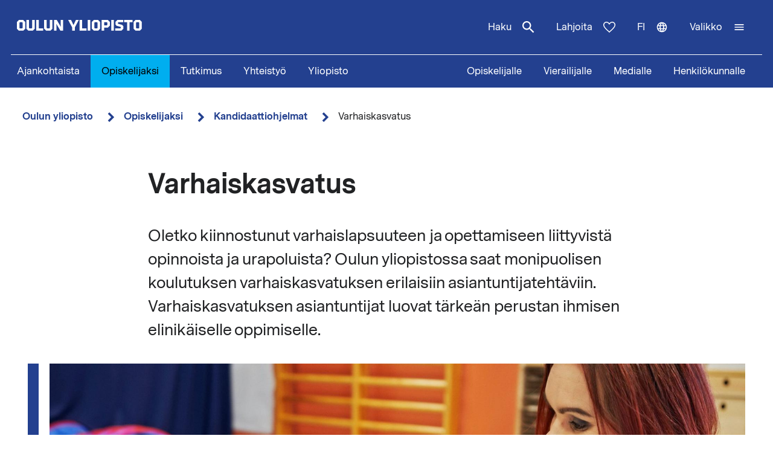

--- FILE ---
content_type: text/html; charset=UTF-8
request_url: https://www.oulu.fi/fi/hae/kandidaattiohjelmat/varhaiskasvatus
body_size: 18225
content:
<!DOCTYPE html>
<html lang="fi" dir="ltr" prefix="og: https://ogp.me/ns#">
  <head>
    <meta charset="utf-8" />
<script type="text/javascript" id="ConsentMode" src="/modules/contrib/cookieinformation/js/consent_mode_v2.init.js"></script>
<script>var _mtm = window._mtm = window._mtm || [];_mtm.push({"mtm.startTime": (new Date().getTime()), "event": "mtm.Start"});var d = document, g = d.createElement("script"), s = d.getElementsByTagName("script")[0];g.type = "text/javascript";g.async = true;g.src="https://matomo.oulu.fi/js/container_jXu3cj09.js";s.parentNode.insertBefore(g, s);</script>
<meta name="description" content="Oulun yliopistossa saat monipuolisen koulutuksen varhaiskasvatuksen erilaisiin asiantuntijatehtäviin." />
<link rel="canonical" href="https://www.oulu.fi/fi/hae/kandidaattiohjelmat/varhaiskasvatus" />
<link rel="image_src" href="https://media-cdn.oulu.fi/styles/open_graph/s3/images/varhaiskasvatusuusi.jpg?itok=FQUMh6aF" />
<meta property="og:title" content="Varhaiskasvatus" />
<meta property="og:description" content="Oulun yliopistossa saat monipuolisen koulutuksen varhaiskasvatuksen erilaisiin asiantuntijatehtäviin." />
<meta property="og:image" content="https://media-cdn.oulu.fi/styles/open_graph/s3/images/varhaiskasvatusuusi.jpg?itok=FQUMh6aF" />
<meta name="twitter:card" content="summary_large_image" />
<meta name="twitter:description" content="Oulun yliopistossa saat monipuolisen koulutuksen varhaiskasvatuksen erilaisiin asiantuntijatehtäviin." />
<meta name="twitter:title" content="Varhaiskasvatus" />
<meta name="twitter:image" content="https://media-cdn.oulu.fi/styles/twitter_card/s3/images/varhaiskasvatusuusi.jpg?itok=jgXK72Yi" />
<link rel="apple-touch-icon" sizes="180x180" href="/sites/default/files/favicons/apple-touch-icon.png"/>
<link rel="icon" type="image/png" sizes="32x32" href="/sites/default/files/favicons/favicon-32x32.png"/>
<link rel="icon" type="image/png" sizes="16x16" href="/sites/default/files/favicons/favicon-16x16.png"/>
<link rel="manifest" href="/sites/default/files/favicons/site.webmanifest"/>
<meta name="msapplication-TileColor" content="#ffffff"/>
<meta name="theme-color" content="#ffffff"/>
<meta name="favicon-generator" content="Drupal responsive_favicons + realfavicongenerator.net" />
<meta name="Generator" content="Drupal 10 (https://www.drupal.org)" />
<meta name="MobileOptimized" content="width" />
<meta name="HandheldFriendly" content="true" />
<meta name="viewport" content="width=device-width, initial-scale=1.0" />
<script type="text/javascript" id="CookieConsent" src="https://policy.app.cookieinformation.com/uc.js" data-culture="fi" data-gcm-version="2.0"></script>
<link rel="alternate" hreflang="fi" href="https://www.oulu.fi/fi/hae/kandidaattiohjelmat/varhaiskasvatus" />
<script src="/sites/default/files/google_tag/university_of_oulu/google_tag.script.js?t829ro" defer></script>

    <title>Varhaiskasvatus | Oulun yliopisto</title>
    <link rel="stylesheet" media="all" href="/sites/default/files/css/css_EXjMdd7mJP5FtfbX1DucSLodQVuwA7-ljPYGZMdO8Tk.css?delta=0&amp;language=fi&amp;theme=nextgen&amp;include=eJyFysEKAyEMBNAfEv0kieysK8QYEi27f197KvTSyzBvmII5YRm3DseRz8abnioERhwE99w9VR5lU8moGunl6bClxPG7xCW6Cje_cASD6xBvL-QOWenHsX_y78vnw01q8McneirkeANdK0ad" />
<link rel="stylesheet" media="all" href="/sites/default/files/css/css_9mnbZ-zAQsUQF9cO15mZ2mGcNMCuvga6tAz6eXTeiW8.css?delta=1&amp;language=fi&amp;theme=nextgen&amp;include=eJyFysEKAyEMBNAfEv0kieysK8QYEi27f197KvTSyzBvmII5YRm3DseRz8abnioERhwE99w9VR5lU8moGunl6bClxPG7xCW6Cje_cASD6xBvL-QOWenHsX_y78vnw01q8McneirkeANdK0ad" />

    
  </head>
  <body class="nextgen logged-out">
    <section aria-label="Sisällön oikotiet">
      <a href="#main-content" class="visually-hidden focusable skip-link">Hyppää pääsisältöön</a>
    </section>
    <noscript><iframe src="https://www.googletagmanager.com/ns.html?id=GTM-TXSCGKL" height="0" width="0" style="display:none;visibility:hidden"></iframe></noscript>
    <div class="responsive-menu-page-wrapper">
  




<header class="header">
  <div class="header__inner">
                <div class="region region__header">
    

  
<div  id="block-nextgen-branding" class="block block--nextgen-branding">
  
    
                    
      <a href="/fi" class="logo__link" title="Oulun yliopiston etusivu">
      

<svg  class="logo__svg logo__svg--fi logo__svg--main-site"
  
      aria-labelledby="title-oy-logo-fi"
    >
      <title id="title-oy-logo-fi">Oulun yliopiston etusivu</title>
      <use xlink:href="/themes/custom/nextgen/dist/icons.svg?20251230#oy-logo-fi"></use>
</svg>
    </a>
  </div>

  </div>

              <div class="header__toolbar">
        <div class="region region__header-toolbar">
    




<div  class="views-exposed-form views-exposed-form-search-search bef-exposed-form sidebar-search block block--search" data-drupal-selector="views-exposed-form-search-search" id="block-search--2">
  <div id="toggle-search" class="toggle-search__wrapper">
    <button id="search-toggle-icon" class="toggle toggle-search" aria-haspopup="true" aria-expanded="false">
      Haku
      

<svg  class="icon-search-open"
  
    >
      <use xlink:href="/themes/custom/nextgen/dist/icons.svg?20251230#magnify"></use>
</svg>
      

<svg  class="icon-search-close"
  
    >
      <use xlink:href="/themes/custom/nextgen/dist/icons.svg?20251230#close"></use>
</svg>
    </button>

    <div class="search-form">
              <form action="/fi/search" method="get" id="views-exposed-form-search-search" accept-charset="UTF-8">
  <div class="js-form-item form-item form-item__textfield">
      <label for="edit-search-api-fulltext" class="form-item__label">Vapaasanahaku</label>
        <input placeholder="Hae" data-drupal-selector="edit-search-api-fulltext" type="text" id="edit-search-api-fulltext" name="search_api_fulltext" value="" size="30" maxlength="128" class="form-text form-item__textfield" />

        </div>
<fieldset data-drupal-selector="edit-field-targeting" id="edit-field-targeting--wrapper" class="fieldgroup form-composite form-fieldset">
      <legend class="h3">Kohderyhmä</legend>
      <div id="edit-field-targeting" class="form-item--radio"><div class="form-radios">
                  <div class="js-form-item form-item form-item__radio">
        <input data-drupal-selector="edit-field-targeting-all" type="radio" id="edit-field-targeting-all" name="field_targeting" value="All" checked="checked" class="form-radio form-item__textfield" />

        <label for="edit-field-targeting-all" class="option form-item__label">Kaikki</label>
      </div>

                    <div class="js-form-item form-item form-item__radio">
        <input data-drupal-selector="edit-field-targeting-4" type="radio" id="edit-field-targeting-4" name="field_targeting" value="4" class="form-radio form-item__textfield" />

        <label for="edit-field-targeting-4" class="option form-item__label">Opiskelijat</label>
      </div>

      </div>
</div>

    </fieldset>
<div data-drupal-selector="edit-actions" class="form-actions js-form-wrapper form-wrapper" id="edit-actions--HQmtH6MM-hE"><input data-drupal-selector="edit-submit-search" type="submit" id="edit-submit-search" value="Hae" class="button js-form-submit form-submit form-item__textfield" />
</div>


</form>

          </div>
  </div>
</div>

  
<div  id="block-header-donation-link" class="block block--header-donation-link">
  
    
      






<div class="body field--type-text-with-summary field--view-mode- text-long">
        
            
                                                            <a href="/fi/yhteistyo/tue-tiedetta" class="region__header-toolbar__donation-link donation-link">
Lahjoita
<svg class="donation-link__icon icon" xmlns="http://www.w3.org/2000/svg" width="20" height="18"><path fill-rule="nonzero" d="m10 18-1.025-.909C7.208 15.503 5.75 14.132 4.6 12.978c-1.15-1.154-2.067-2.185-2.75-3.094C1.167 8.975.687 8.153.412 7.416A6.346 6.346 0 0 1 0 5.181c0-1.473.504-2.705 1.512-3.695C2.521.496 3.768 0 5.25 0c.95 0 1.83.221 2.638.663.808.442 1.512 1.08 2.112 1.915.7-.884 1.442-1.534 2.225-1.952A5.288 5.288 0 0 1 14.75 0c1.483 0 2.73.495 3.738 1.486C19.495 2.476 20 3.708 20 5.18c0 .754-.137 1.498-.413 2.235-.274.737-.754 1.56-1.437 2.468-.683.909-1.6 1.94-2.75 3.094s-2.608 2.525-4.375 4.113L10 18Zm0-1.94a120.56 120.56 0 0 0 4.162-3.917c1.092-1.088 1.959-2.042 2.6-2.86.642-.82 1.092-1.548 1.35-2.186A5.073 5.073 0 0 0 18.5 5.18c0-1.08-.35-1.968-1.05-2.664-.7-.696-1.6-1.044-2.7-1.044-.85 0-1.642.258-2.375.774-.733.516-1.325 1.24-1.775 2.173H9.375c-.433-.917-1.017-1.637-1.75-2.16-.733-.525-1.525-.787-2.375-.787-1.1 0-2 .348-2.7 1.044-.7.696-1.05 1.584-1.05 2.664 0 .639.13 1.281.387 1.928.259.647.709 1.383 1.35 2.21.642.827 1.513 1.78 2.613 2.861 1.1 1.08 2.483 2.374 4.15 3.88Z"/>
</svg>
</a>
                                    </div>

  </div>
<nav class="block--language-switcher" aria-label="Kielen vaihtaja">
  


  
<div id="dropdown-language" class="dropdown dropdown-language">
    <button class="dropdown-toggle" aria-haspopup="true" aria-expanded="false">
        <span class="visually-hidden">Vaihda kieltä: nykyinen kieli:</span>
        fi
        

<svg  class="icon-language-menu"
  
    >
      <use xlink:href="/themes/custom/nextgen/dist/icons.svg?20251230#web"></use>
</svg>
        

<svg  class="icon-language-menu-close"
  
    >
      <use xlink:href="/themes/custom/nextgen/dist/icons.svg?20251230#close"></use>
</svg>
    </button>
    <div class="dropdown-menu">
    <div class="dropdown-header">
        <div class="menu-header">
  
  <img 
     class="img"
            src="/themes/custom/nextgen/images/icons/src/pictogram.svg"
    data-src="/themes/custom/nextgen/images/icons/src/pictogram.svg"
          alt=""
          />
  Kieli
</div>    </div>
    <ul role="menu" aria-labelledby="dropdown-language"><li data-drupal-link-system-path="node/23973" class="en is-active" role="menuitem" aria-current="page"><a href="/en" class="language-link" lang="en" xml:lang="en" hreflang="en" data-drupal-link-system-path="&lt;front&gt;">In English</a></li><li data-drupal-link-system-path="node/23973" class="fi is-active" role="menuitem" aria-current="page"><a href="/fi/hae/kandidaattiohjelmat/varhaiskasvatus" class="language-link is-active" lang="fi" xml:lang="fi" hreflang="fi" data-drupal-link-system-path="node/23973" aria-current="page">Suomeksi</a></li></ul>
    </div>
</div>

</nav>


  
<div  id="block-horizontalmenu" class="block block--horizontalmenu">
  
    
      <nav class="responsive-menu-block-wrapper" aria-label="Valikko">
  
              <ul id="horizontal-menu" class="horizontal-menu">
                    <li class="menu-item">
        <a href="/fi/ajankohtaista" data-drupal-link-system-path="node/36337">Ajankohtaista</a>
              </li>
                <li class="menu-item menu-item--expanded menu-item--active-trail">
        <a href="/fi/hae" title="Opiskelijaksi" data-drupal-link-system-path="node/22229">Opiskelijaksi</a>
                                <ul class="menu sub-nav">
                    <li class="menu-item menu-item--active-trail">
        <a href="/fi/hae/kandidaattiohjelmat" title="Kandidaattiohjelmat" data-drupal-link-system-path="node/25006">Kandidaattiohjelmat</a>
              </li>
                <li class="menu-item">
        <a href="/fi/hae/maisteriohjelmat" title="Maisteriohjelmat" data-drupal-link-system-path="node/543">Maisteriohjelmat</a>
              </li>
                <li class="menu-item">
        <a href="/fi/hae/nain-haet" title="Näin haet Oulun yliopistoon" data-drupal-link-system-path="node/809">Näin haet</a>
              </li>
                <li class="menu-item">
        <a href="/fi/hae/opiskelijan-oulu" title="Opiskelijan Oulu" data-drupal-link-system-path="node/25040">Opiskelijan Oulu</a>
              </li>
                <li class="menu-item">
        <a href="/fi/hae/opiskelijaelama" title="Opiskelijoiden arkea ja unelmia Oulun yliopistossa, tarinoita keskeltä opiskeluarkea." data-drupal-link-system-path="node/25278">Opiskelijoiden arkea ja unelmia</a>
              </li>
        </ul>
  
              </li>
                <li class="menu-item menu-item--expanded">
        <a href="/fi/tutkimus" data-drupal-link-system-path="node/2">Tutkimus</a>
                                <ul class="menu sub-nav">
                    <li class="menu-item">
        <a href="/fi/tutkimus/tutkimuksen-huiput" data-drupal-link-system-path="node/509">Tutkimuksen huiput</a>
              </li>
                <li class="menu-item">
        <a href="/fi/tutkimus/vastuullinen-tutkimus" data-drupal-link-system-path="node/785">Vastuullinen tutkimus</a>
              </li>
                <li class="menu-item">
        <a href="/fi/tutkimus/tutkimusinfrastruktuurit" data-drupal-link-system-path="node/587">Tutkimusinfrastruktuurit</a>
              </li>
                <li class="menu-item menu-item--expanded">
        <a href="/fi/tutkimus/tutkijakoulu" title="Oulun yliopiston tutkijakoulu" data-drupal-link-system-path="node/13668">Tutkijakoulu</a>
                                <ul class="menu sub-nav">
                    <li class="menu-item">
        <a href="/fi/tutkimus/tutkijakoulu/hakuohjeet-tohtorikoulutukseen-hakijalle" title="Hakuohjeet tohtorikoulutukseen hakijalle" data-drupal-link-system-path="node/39012">Hakuohjeet tohtorikoulutukseen hakijalle</a>
              </li>
        </ul>
  
              </li>
        </ul>
  
              </li>
                <li class="menu-item menu-item--expanded">
        <a href="/fi/yhteistyo" data-drupal-link-system-path="node/3">Yhteistyö</a>
                                <ul class="menu sub-nav">
                    <li class="menu-item">
        <a href="/fi/yhteistyo/palvelut-yrityksille-ja-yhteisoille" data-drupal-link-system-path="node/372">Palvelut yrityksille ja yhteisöille</a>
              </li>
                <li class="menu-item">
        <a href="/fi/yhteistyo/alumnitoiminta" data-drupal-link-system-path="node/576">Alumnitoiminta</a>
              </li>
                <li class="menu-item">
        <a href="/fi/yhteistyo/lahjoita" title="Oulun yliopistolle tekemälläsi lahjoituksella tuet kestävämmän, älykkäämmän ja inhimillisemmän maailman rakentamista." data-drupal-link-system-path="node/588">Lahjoita</a>
              </li>
                <li class="menu-item">
        <a href="/fi/yhteistyo/yhteistyoverkostot" title="Oulun yliopistossa tehdään aktiivista yhteistyötä tutkimuksen, koulutuksen ja innovaatioiden edistämiseksi paikallisesti, kansallisesti ja kansainvälisesti." data-drupal-link-system-path="node/24161">Yhteistyöverkostot</a>
              </li>
                <li class="menu-item">
        <a href="/fi/yhteistyo/innostu-tieteesta" title="Tiede kuuluu kaikille, iästä tai taustasta riippumatta. Tule mukaan kysymään, innostumaan, oppimaan ja osallistumaan!" data-drupal-link-system-path="node/34801">Innostu tieteestä</a>
              </li>
        </ul>
  
              </li>
                <li class="menu-item menu-item--expanded">
        <a href="/fi/yliopisto" data-drupal-link-system-path="node/4">Yliopisto</a>
                                <ul class="menu sub-nav">
                    <li class="menu-item menu-item--expanded">
        <a href="/fi/yliopisto/tiedekunnat-ja-yksikot" data-drupal-link-system-path="node/349">Tiedekunnat ja yksiköt</a>
                                <ul class="menu sub-nav">
                    <li class="menu-item">
        <a href="/fi/yliopisto/tiedekunnat-ja-yksikot/biokemian-ja-molekyylilaaketieteen-tiedekunta" title="Biokemian ja molekyylilääketieteen tiedekunta" data-drupal-link-system-path="node/225">Biokemian ja molekyylilääketieteen tiedekunta</a>
              </li>
                <li class="menu-item">
        <a href="/fi/yliopisto/tiedekunnat-ja-yksikot/kasvatustieteiden-ja-psykologian-tiedekunta" title="Kasvatustieteiden ja psykologian tiedekunta" data-drupal-link-system-path="node/176">Kasvatustieteiden ja psykologian tiedekunta</a>
              </li>
                <li class="menu-item">
        <a href="/fi/yliopisto/tiedekunnat-ja-yksikot/humanistinen-tiedekunta" data-drupal-link-system-path="node/188">Humanistinen tiedekunta</a>
              </li>
                <li class="menu-item">
        <a href="/fi/yliopisto/tiedekunnat-ja-yksikot/laaketieteellinen-tiedekunta" data-drupal-link-system-path="node/219">Lääketieteellinen tiedekunta</a>
              </li>
                <li class="menu-item">
        <a href="/fi/yliopisto/tiedekunnat-ja-yksikot/tieto-ja-sahkotekniikan-tiedekunta" data-drupal-link-system-path="node/212">Tieto- ja sähkötekniikan tiedekunta</a>
              </li>
                <li class="menu-item">
        <a href="/fi/yliopisto/tiedekunnat-ja-yksikot/luonnontieteellinen-tiedekunta" title="Luonnontieteellinen tiedekunta" data-drupal-link-system-path="node/93">Luonnontieteellinen tiedekunta</a>
              </li>
                <li class="menu-item">
        <a href="/fi/yliopisto/tiedekunnat-ja-yksikot/teknillinen-tiedekunta" data-drupal-link-system-path="node/192">Teknillinen tiedekunta</a>
              </li>
                <li class="menu-item">
        <a href="/fi/yliopisto/tiedekunnat-ja-yksikot/oulun-yliopiston-kauppakorkeakoulu" title="Oulun yliopiston kauppakorkeakoulu" data-drupal-link-system-path="node/131">Oulun yliopiston kauppakorkeakoulu</a>
              </li>
        </ul>
  
              </li>
                <li class="menu-item">
        <a href="/fi/yliopisto/yliopiston-yhteystiedot" data-drupal-link-system-path="node/312">Yliopiston yhteystiedot</a>
              </li>
                <li class="menu-item">
        <a href="/fi/yliopisto/kampukset" data-drupal-link-system-path="node/144">Kampukset</a>
              </li>
                <li class="menu-item">
        <a href="/fi/yliopisto/toihin-yliopistoon" title="Oulun yliopiston kansainvälinen ja monitieteinen työympäristö tarjoaa monipuolisia ja mielenkiintoisia uramahdollisuuksia niin opetus- ja tutkimushenkilöstölle kuin tukitoiminnoissa työskenteleville henkilöille." data-drupal-link-system-path="node/279">Töihin yliopistoon</a>
              </li>
                <li class="menu-item">
        <a href="/fi/yliopisto/kirjaamo-ja-arkisto" data-drupal-link-system-path="node/384">Kirjaamo ja arkisto</a>
              </li>
                <li class="menu-item menu-item--expanded">
        <a href="/fi/yliopisto/kirjasto" data-drupal-link-system-path="node/13502">Kirjasto</a>
                                <ul class="menu sub-nav">
                    <li class="menu-item">
        <a href="/fi/yliopisto/kirjasto/kirjaston-palvelut" title="Kirjaston palvelut" data-drupal-link-system-path="node/23336">Kirjaston palvelut</a>
              </li>
                <li class="menu-item">
        <a href="/fi/yliopisto/kirjasto/tietoaineistot" title="Tietoaineistot" data-drupal-link-system-path="node/23269">Tietoaineistot</a>
              </li>
                <li class="menu-item">
        <a href="/fi/yliopisto/kirjasto/opiskelutilat-ja-laitteet" title="Opiskelutilat ja laitteet" data-drupal-link-system-path="node/13530">Opiskelutilat ja laitteet</a>
              </li>
                <li class="menu-item">
        <a href="/fi/yliopisto/kirjasto/lue-varaa-uusi-oula-finna" title="Lue, varaa, uusi – Oula-Finna" data-drupal-link-system-path="node/21529">Lue, varaa, uusi – Oula-Finna</a>
              </li>
                <li class="menu-item">
        <a href="/fi/yliopisto/kirjasto/kirjaston-oppaat" data-drupal-link-system-path="node/23293">Kirjaston oppaat</a>
              </li>
                <li class="menu-item">
        <a href="/fi/yliopisto/kirjasto/kirjastojen-aukioloajat-ja-yhteystiedot" title="Kirjastojen aukioloajat ja yhteystiedot" data-drupal-link-system-path="node/13560">Kirjastojen aukioloajat ja yhteystiedot</a>
              </li>
        </ul>
  
              </li>
                <li class="menu-item">
        <a href="/fi/yliopisto/yliopistorankingit" data-drupal-link-system-path="node/339">Yliopistorankingit</a>
              </li>
        </ul>
  
              </li>
        </ul>
  


</nav>
  </div>


  
<div  id="block-responsivemenumobileicon" class="main-menu-toggle-block responsive-menu-toggle-wrapper responsive-menu-toggle block block--responsivemenumobileicon">
  
    
      
<a id="menu-toggle-icon" class="toggle responsive-menu-toggle-icon" title="Oulun Yliopiston päävalikko" href="#off-canvas" role="button" aria-label="Avaa valikko" aria-expanded="false" aria-haspopup="true">
  <span class="label">Valikko</span>
  

<svg  class="icon-menu"
  
    >
      <use xlink:href="/themes/custom/nextgen/dist/icons.svg?20251230#menu"></use>
</svg>
  

<svg  class="icon-menu-close"
  
    >
      <use xlink:href="/themes/custom/nextgen/dist/icons.svg?20251230#close"></use>
</svg>
</a>

  </div>

  </div>

    </div>
      </div>
      <div class="menu-section-wrapper">
        <div class="region region__menu-section">
    
<nav aria-label="Päävalikko">
  
    
                          
        <ul  class="inline-menu">
                    
<li  class="inline-menu__item">
                    <a href="/fi/ajankohtaista" class="inline-menu__link" data-drupal-link-system-path="node/36337">Ajankohtaista</a>
          </li>
                  
<li  class="inline-menu__item inline-menu__item--active">
                    <a href="/fi/hae" title="Opiskelijaksi" class="inline-menu__link inline-menu__link--active" data-drupal-link-system-path="node/22229">Opiskelijaksi</a>
          </li>
                  
<li  class="inline-menu__item">
                    <a href="/fi/tutkimus" class="inline-menu__link" data-drupal-link-system-path="node/2">Tutkimus</a>
          </li>
                  
<li  class="inline-menu__item">
                    <a href="/fi/yhteistyo" class="inline-menu__link" data-drupal-link-system-path="node/3">Yhteistyö</a>
          </li>
                  
<li  class="inline-menu__item">
                    <a href="/fi/yliopisto" class="inline-menu__link" data-drupal-link-system-path="node/4">Yliopisto</a>
          </li>
              </ul>
  


</nav>

<nav aria-label="Kohderyhmä-valikko">
  
    
                          
        <ul  class="inline-menu">
                    
<li  class="inline-menu__item">
                    <a href="/fi/opiskelijalle" class="inline-menu__link" data-drupal-link-system-path="node/854">Opiskelijalle</a>
          </li>
                  
<li  class="inline-menu__item">
                    <a href="/fi/vierailijalle" class="inline-menu__link" data-drupal-link-system-path="node/36552">Vierailijalle</a>
          </li>
                  
<li  class="inline-menu__item">
                    <a href="/fi/medialle" class="inline-menu__link" data-drupal-link-system-path="node/37261">Medialle</a>
          </li>
                  
<li  class="inline-menu__item">
                    <a href="/fi/henkilokunnalle" class="inline-menu__link" data-drupal-link-system-path="node/36441">Henkilökunnalle</a>
          </li>
              </ul>
  


</nav>

  </div>

    </div>
  </header>

  <div id="pre-content">
          <div class="region region__pre-content">
    

  
<div  id="block-breadcrumb" class="block block--breadcrumb">
  
    
      
  <nav aria-label="Murupolku">
    <ol class="breadcrumb">
                <li class="breadcrumb__item ">
                  <a class="breadcrumb__link" href="/fi">Oulun yliopisto</a>
                          

<svg  class="chevron__icon"
      aria-hidden="true" role="img"
  
    >
      <use xlink:href="/themes/custom/nextgen/dist/icons.svg?20251230#chevron"></use>
</svg>
              </li>
                <li class="breadcrumb__item ">
                  <a class="breadcrumb__link" href="/fi/hae">Opiskelijaksi</a>
                          

<svg  class="chevron__icon"
      aria-hidden="true" role="img"
  
    >
      <use xlink:href="/themes/custom/nextgen/dist/icons.svg?20251230#chevron"></use>
</svg>
              </li>
                <li class="breadcrumb__item  breadcrumb__item--first-parent ">
                  <a class="breadcrumb__link" href="/fi/hae/kandidaattiohjelmat">Kandidaattiohjelmat</a>
                          

<svg  class="chevron__icon"
      aria-hidden="true" role="img"
  
    >
      <use xlink:href="/themes/custom/nextgen/dist/icons.svg?20251230#chevron"></use>
</svg>
              </li>
                <li class="breadcrumb__item ">
                  <span>Varhaiskasvatus</span>
                      </li>
        </ol>
  </nav>

  </div>
<div data-drupal-messages-fallback class="hidden"></div>

  </div>

    </div>

<div  class="main">
  <a id="main-content" tabindex="-1"></a>
  
  <main  class="main-content">
          <div class="region region__content">
    
<article   class="node node--collection">
  <div>
        <div class="content-wrapper">
      
<h1  class="h1 h1--full">
      Varhaiskasvatus
  </h1>

      





<div class="field-introductory-text field--type-string-long field--view-mode-full description">
        
            
                                                            Oletko kiinnostunut varhaislapsuuteen ja opettamiseen liittyvistä opinnoista ja urapoluista? Oulun yliopistossa saat monipuolisen koulutuksen varhaiskasvatuksen erilaisiin asiantuntijatehtäviin. Varhaiskasvatuksen asiantuntijat luovat tärkeän perustan ihmisen elinikäiselle oppimiselle. 
                                    </div>


      <div class="main-image-wrapper">
      <div class="header-main-image">
      
  <img 
     class="field-media-image"
            src="https://media-cdn.oulu.fi/styles/main_image/s3/images/varhaiskasvatusuusi.jpg?itok=_aG1Rrts"
    data-src="https://media-cdn.oulu.fi/styles/main_image/s3/images/varhaiskasvatusuusi.jpg?itok=_aG1Rrts"
          alt="Punahiuksinen nainen ohjaa pientä vaaleahiuksisista lasta piirustustehtävässä päiväkodissa."
          />
    </div>
      </div>

      





<div class="field-elements field--type-entity-reference-revisions field--view-mode-full">
        
        <div class="collection-paragraphs">
            
                                                <div class="paragraph-item paragraph--section">
                                        <div class="paragraph paragraph--type-section paragraph--view-mode-default paragraph--type-section--default">
      







<div class="field-title field--type-string field--view-mode-default section-title">
        
            
                                                <div class="section-title__wrapper">
            
      <a name="tutustu-varhaiskasvatukseen-alana"></a>
      
      
<h2  class="paragraph__section-title paragraph__section-title--default">
      Tutustu varhaiskasvatukseen alana
  </h2>
      

          </div>
                          </div>






<div class="field-paragraphs field--type-entity-reference-revisions field--view-mode-default">
        
        <div class="field__items">
            
                                                <div class="field__item paragraph-type-infolist">
                                        <div class="infolist">
  
<h3  class="infolist__title">
      Opiskele varhaiskasvatusta Oulussa
  </h3>
  <ul class="infolist__items">
                  <li class="infolist__item">Perehdyt pienen lapsen kasvuun, kehitykseen ja oppimiseen tutkimustiedon ja käytännön työssäoppimisen avulla.</li>
                        <li class="infolist__item">Saat valmiuden toimia kasvatuksen, opetuksen, koulutuksen ja tutkimuksen tehtävissä.</li>
                        <li class="infolist__item">Kandidaatin tutkinnon jälkeen voit toimia muun muassa varhaiskasvatuksen opettajana päiväkotiryhmissä ja esiopetuksessa. Voit jatkaa opintojasi maisteriksi saman tien.</li>
                        <li class="infolist__item">Varhaiskasvatuksen opettajista on pulaa koko Suomessa, joten työllistyt erittäin hyvin.</li>
                        <li class="infolist__item">Opiskelun aikana sinulla on mahdollisuus valita erilaisia sivuaineita laajasta valikoimasta. Voit opiskella esimerkiksi taito- ja taideaineita, kieliä ja erityispedagogiikkaa.</li>
                                                                                                                                                                                      </ul>
</div>


                                        </div>
                    
                                                <div class="field__item paragraph-type-links">
                                        <div class="paragraph paragraph--type-links paragraph--view-mode-default paragraph--type-links--default">
      


          
<a   class="liftup liftup--large" href="https://opintopolku.fi/konfo/fi/toteutus/1.2.246.562.17.00000000000000008942"
    >
  <article>
        <div class="liftup__text">
            <div class="liftup__title">
        
<h3  class="h3 h3--button-liftup">
      Hae Oulun yliopistoon opiskelemaan varhaiskasvatusta
  </h3>
      </div>
      <div class="liftup__icon-wrapper">
                  

<svg  class="external"
  
      aria-labelledby="title-external"
    >
      <title id="title-external">Ulkoinen linkki</title>
      <use xlink:href="/themes/custom/nextgen/dist/icons.svg?20251230#external"></use>
</svg>
              </div>
    </div>
  </article>
</a>
  
  </div>

                                        </div>
                            </div>
    </div>

  </div>

                                        </div>
                    
                                                <div class="paragraph-item paragraph--infobox">
                                        
<div class="info-box">
  <div class="info-box__content">
      
<h2  class="h2">
      Varhaiskasvatuksen tutkinto-ohjelma
  </h2>
    





<div class="field-infobox-items field--type-entity-reference-revisions field--view-mode-default">
        
        <div class="field__items">
            
                                                <div class="field__item paragraph-type-infobox_item">
                                        <div class="paragraph paragraph--type-infobox-item paragraph--view-mode-default paragraph--type-infobox-item--default">
      





<div class="field-title field--type-string field--view-mode-default liftups__title">
        
            
                                                    
    
<h3  class="paragraph__paragraph-title paragraph__paragraph-title--default">
      Aloituspaikkoja
  </h3>
    
                            </div>






<div class="field-item-content field--type-string-long field--view-mode-default">
        
            
                                                            80
                                    </div>

  </div>

                                        </div>
                    
                                                <div class="field__item paragraph-type-infobox_item">
                                        <div class="paragraph paragraph--type-infobox-item paragraph--view-mode-default paragraph--type-infobox-item--default">
      





<div class="field-title field--type-string field--view-mode-default liftups__title">
        
            
                                                    
    
<h3  class="paragraph__paragraph-title paragraph__paragraph-title--default">
      Tutkintonimike
  </h3>
    
                            </div>






<div class="field-item-content field--type-string-long field--view-mode-default">
        
            
                                                            Kasvatustieteen kandidaatti ja maisteri
                                    </div>

  </div>

                                        </div>
                    
                                                <div class="field__item paragraph-type-infobox_item">
                                        <div class="paragraph paragraph--type-infobox-item paragraph--view-mode-default paragraph--type-infobox-item--default">
      





<div class="field-title field--type-string field--view-mode-default liftups__title">
        
            
                                                    
    
<h3  class="paragraph__paragraph-title paragraph__paragraph-title--default">
      Tutkinnon laajuus
  </h3>
    
                            </div>






<div class="field-item-content field--type-string-long field--view-mode-default">
        
            
                                                            180 + 120 opintopistettä
                                    </div>

  </div>

                                        </div>
                    
                                                <div class="field__item paragraph-type-infobox_item">
                                        <div class="paragraph paragraph--type-infobox-item paragraph--view-mode-default paragraph--type-infobox-item--default">
      





<div class="field-title field--type-string field--view-mode-default liftups__title">
        
            
                                                    
    
<h3  class="paragraph__paragraph-title paragraph__paragraph-title--default">
      Hakuaika
  </h3>
    
                            </div>






<div class="field-item-content field--type-string-long field--view-mode-default">
        
            
                                                            Kevään toinen yhteishaku 10.–24.3.2026
                                    </div>

  </div>

                                        </div>
                    
                                                <div class="field__item paragraph-type-infobox_item">
                                        <div class="paragraph paragraph--type-infobox-item paragraph--view-mode-default paragraph--type-infobox-item--default">
      





<div class="field-title field--type-string field--view-mode-default liftups__title">
        
            
                                                    
    
<h3  class="paragraph__paragraph-title paragraph__paragraph-title--default">
      Avoimen väylä
  </h3>
    
                            </div>






<div class="field-item-content field--type-string-long field--view-mode-default">
        
            
                                                            Kyllä
                                    </div>

  </div>

                                        </div>
                            </div>
    </div>

  </div>
</div>

                                        </div>
                    
                                                <div class="paragraph-item paragraph--section">
                                        <div class="paragraph paragraph--type-section paragraph--view-mode-default paragraph--type-section--default">
      







<div class="field-title field--type-string field--view-mode-default section-title">
        
            
                                                <div class="section-title__wrapper">
            
      <a name="avoimen-vyl"></a>
      
      
<h2  class="paragraph__section-title paragraph__section-title--default">
      Avoimen väylä
  </h2>
      

          </div>
                          </div>






<div class="field-paragraphs field--type-entity-reference-revisions field--view-mode-default">
        
        <div class="field__items">
            
                                                <div class="field__item paragraph-type-text">
                                        <div class="paragraph paragraph--type-text paragraph--view-mode-default paragraph--type-text--default">
      






<div class="field-content field--type-text-long field--view-mode-default text-long">
        
            
                                                            <p>Saat kokemusta tavoittelemastasi alasta ja opit samalla akateemisia taitoja. Suorittamalla vaaditut opinnot voit hakea Oulun yliopiston tutkinto-opiskelijaksi.</p>
<p>Soveltuvuuskokeen kutsupaikoista 10 % on varattu avoimen väylän kautta tuleville hakijoille.</p>

                                    </div>

  </div>

                                        </div>
                    
                                                <div class="field__item paragraph-type-liftups">
                                        
<div class="paragraph paragraph--type-liftups paragraph--view-mode-default paragraph--type-liftups--liftup bg-oy-pink">
      <a   class="liftup liftup--default" href="/fi/avoimen-vayla-varhaiskasvatukseen"
     lang="fi" ><article><div class="liftup__text"><div class="liftup__title"><h3  class="h3 h3--button-liftup">
      Avoimen väylä varhaiskasvatukseen
  </h3></div><div class="liftup__icon-wrapper"><svg  class="chevron"
  
    ><use xlink:href="/themes/custom/nextgen/dist/icons.svg?20251230#chevron"></use></svg></div></div></article></a>
  </div>

                                        </div>
                            </div>
    </div>

  </div>

                                        </div>
                    
                                                <div class="paragraph-item paragraph--section">
                                        <div class="paragraph paragraph--type-section paragraph--view-mode-default paragraph--type-section--default">
      







<div class="field-title field--type-string field--view-mode-default section-title">
        
            
                                                <div class="section-title__wrapper">
            
      <a name="lasten-kasvun-ja-kehityksen-asiantuntijaksi"></a>
      
      
<h2  class="paragraph__section-title paragraph__section-title--default">
      Lasten kasvun ja kehityksen asiantuntijaksi
  </h2>
      

          </div>
                          </div>






<div class="field-paragraphs field--type-entity-reference-revisions field--view-mode-default">
        
        <div class="field__items">
            
                                                <div class="field__item paragraph-type-text">
                                        <div class="paragraph paragraph--type-text paragraph--view-mode-default paragraph--type-text--default">
      






<div class="field-content field--type-text-long field--view-mode-default text-long">
        
            
                                                            <p>Varhaiskasvatuksen ammattilaisena työskentelet tehtävissä, joissa vaaditaan varhaiskasvatuksen ja pedagogiikan asiantuntijuutta. Oulun yliopistossa opiskelet tutkimusperustaisessa opettajankoulutuksessa, joka pätevöittää monenlaisiin kasvatusalan asiantuntijatehtäviin.</p>
<p>Opintojen aikana kehityt asiantuntijaksi, joka osaa toimia eettisesti ja yhteistyössä lasten, heidän vanhempiensa ja muiden yhteistyöverkostojen kanssa.</p>
<p>Varhaiskasvatuksen työtehtävissä olet vaikuttamassa osana paikallisia ja kansallisia koulutusjärjestelmiä sekä kasvatuksen yhteiskunnallisia ilmiöitä.</p>
<p>Kandidaatin tutkinto antaa sinulle varhaiskasvatuksen opettajan pätevyyden. Varhaiskasvatuksen opettaja vastaa lapsiryhmän pedagogisen toiminnan suunnittelusta, toteuttamisesta, dokumentoinnista ja arvioinnista yhdessä muiden varhaiskasvatuksen ammattilaisten kanssa.</p>
<p>Sinulla on mahdollisuus jatkaa opintojasi maisteriksi asti, sillä Oulun yliopistossa saat opinto-oikeuden suoraan maisterin tutkintoon asti. Maisterin tutkinnon avulla sinulle avautuu uusia työmahdollisuuksia koko laajalla varhaiskasvatuksen toimialalla.</p>

                                    </div>

  </div>

                                        </div>
                    
                                                <div class="field__item paragraph-type-infograph">
                                        <div class="paragraph paragraph--type-infograph paragraph--view-mode-default paragraph--type-infograph--default">
      
<div class="infograph-row">
      




<div class="infograph infograph__default">
            

<svg  class="infograph__icon infograph__icon--turquoise"
      aria-hidden="true" role="img"
  
    >
      <use xlink:href="/themes/custom/nextgen/dist/icons.svg?20251230#infograph"></use>
</svg>
    
          <strong>
        
<p  class="infograph__title">
      99 %
  </p>
      </strong>
    
          <div class="infograph__text">
        
<p  class="infograph__text">
      työllistyneenä
  </p>
      </div>
      </div>

      




<div class="infograph infograph__default">
            

<svg  class="infograph__icon infograph__icon--turquoise"
      aria-hidden="true" role="img"
  
    >
      <use xlink:href="/themes/custom/nextgen/dist/icons.svg?20251230#infograph"></use>
</svg>
    
          <strong>
        
<p  class="infograph__title">
      60 op
  </p>
      </strong>
    
          <div class="infograph__text">
        
<p  class="infograph__text">
      opettajan pedagogisia opintoja
  </p>
      </div>
      </div>

  </div>

  </div>

                                        </div>
                    
                                                <div class="field__item paragraph-type-section_subtitle">
                                        <div class="paragraph paragraph--type-section-subtitle paragraph--view-mode-default paragraph--type-section-subtitle--default">
      





<div class="field-title field--type-string field--view-mode-default liftups__title">
        
            
                                                    
    
<h3  class="paragraph__paragraph-title paragraph__paragraph-title--default">
      Kandidaatin tutkinto pätevöittää varhaiskasvatuksen opettajaksi
  </h3>
    
                            </div>

  </div>

                                        </div>
                    
                                                <div class="field__item paragraph-type-text">
                                        <div class="paragraph paragraph--type-text paragraph--view-mode-default paragraph--type-text--default">
      






<div class="field-content field--type-text-long field--view-mode-default text-long">
        
            
                                                            <p>Suoritettuasi kandidaatin tutkinnon saat kelpoisuuden toimia varhaiskasvatuksen opettajana sekä opettajana esiopetuksessa.</p>
<p>Koulutus ohjaa tutkivaan ja kehittävään työotteeseen. Osana koulutusta teet tiivistä yhteistyötä varhaiskasvatuksen erilaisten toimintaympäristöjen kanssa, esimerkiksi suorittamalla työssäoppimisjaksoja päiväkodeissa. Linnanmaan kampuksella toimii <a href="https://www.ouka.fi/avoin-paivakoti-lastu">avoin päiväkoti Lastu</a>, jossa opiskelijat voivat harjoitella varhaiskasvatuksen opettajan työtä ja joka on samalla monipuolinen tutkimusympäristö.</p>
<p>Valmistuttuasi ammattinimikkeesi voi olla esimerkiksi:</p>
<ul>
<li>varhaiskasvatuksen opettaja</li>
<li>koulutussuunnittelija</li>
<li>koulutusasiantuntija</li>
<li>kouluttaja.</li>
</ul>

                                    </div>

  </div>

                                        </div>
                    
                                                <div class="field__item paragraph-type-section_subtitle">
                                        <div class="paragraph paragraph--type-section-subtitle paragraph--view-mode-default paragraph--type-section-subtitle--default">
      





<div class="field-title field--type-string field--view-mode-default liftups__title">
        
            
                                                    
    
<h3  class="paragraph__paragraph-title paragraph__paragraph-title--default">
      Maisterin tutkinnolla kehittämis-, tutkimus- ja johtotehtäviin
  </h3>
    
                            </div>

  </div>

                                        </div>
                    
                                                <div class="field__item paragraph-type-text">
                                        <div class="paragraph paragraph--type-text paragraph--view-mode-default paragraph--type-text--default">
      






<div class="field-content field--type-text-long field--view-mode-default text-long">
        
            
                                                            <p>Kandidaatin tutkinnon jälkeen sinulla on mahdollisuus jatkaa saman tien maisteriopintoihin ja suorittaa kasvatustieteen maisterin tutkinto, erityisalana varhaiskasvatus.</p>
<p>Kandidaatin ja maisterin tutkintoihin sisältyvät opettajan pedagogiset opinnot.</p>
<p>Voit itse vaikuttaa siihen, mihin suuntaan lähdet maisterivaiheessa syventämään osaamistasi ja millaista urapolkua tavoittelet.</p>
<p>Kasvatustieteen maisterin tutkinnolla voit toimia laajasti erilaisissa kehittämisen ja tutkimuksen tehtävissä sekä johtotehtävissä, kuten päiväkodin johtajana.</p>
<p>Maisterintutkinnon suorittanut voi sijoittua erilaisiin kasvatusalan tehtäviin:</p>
<ul>
<li>hallinto- ja kehittämistehtävät</li>
<li>koulutus- ja suunnittelutehtävät</li>
<li>tutkimus</li>
<li>kasvatusorganisaatioiden ohjaus ja johtaminen.</li>
</ul>
<p>Maisterin tutkinnon suorittanut voi sijoittua myös järjestöjen ja yritysten palvelukseen.</p>

                                    </div>

  </div>

                                        </div>
                    
                                                <div class="field__item paragraph-type-section_subtitle">
                                        <div class="paragraph paragraph--type-section-subtitle paragraph--view-mode-default paragraph--type-section-subtitle--default">
      





<div class="field-title field--type-string field--view-mode-default liftups__title">
        
            
                                                    
    
<h3  class="paragraph__paragraph-title paragraph__paragraph-title--default">
      Tutustu varhaiskasvatuksen opintosisältöihin
  </h3>
    
                            </div>

  </div>

                                        </div>
                    
                                                <div class="field__item paragraph-type-text">
                                        <div class="paragraph paragraph--type-text paragraph--view-mode-default paragraph--type-text--default">
      






<div class="field-content field--type-text-long field--view-mode-default text-long">
        
            
                                                            <p>Löydät varhaiskasvatuksen tutkinto-ohjelman rakenteen ja kurssisisällöt Oulun yliopiston opinto-oppaasta.</p>
<ul>
<li><a href="https://opas.peppi.oulu.fi/fi/ohjelma/47087?period=2025-2026">Varhaiskasvatuksen kandidaattiopinnot</a></li>
<li><a href="https://opas.peppi.oulu.fi/fi/ohjelma/47082?period=2025-2026">Varhaiskasvatuksen maisteriopinnot</a></li>
</ul>

                                    </div>

  </div>

                                        </div>
                            </div>
    </div>

  </div>

                                        </div>
                    
                                                <div class="paragraph-item paragraph--fact_box">
                                        



<div  class="fact-box__wrapper">
  <div class="fact-box">
    <div class="fact-box__icon">
              





<div class="field-icon field--type-entity-reference field--view-mode-default">
        
            
                                                            <svg  width="25" height="25" class="icon icon--snowflake">
  <use xmlns:xlink="http://www.w3.org/1999/xlink" xlink:href="#snowflake"></use>
</svg>
                                    </div>

          </div>

    <div class="factbox__content">
              
<h2  class="fact-box__title">
      Miksi varhais-kasvatusta Oulussa?
  </h2>
            






<div class="field-content field--type-text-long field--view-mode-default text-long">
        
            
                                                            <p>Voit suorittaa opintoihisi kuuluvia harjoittelu- ja työssäoppimisjaksoja myös muualla kuin Oulussa, esimerkiksi kotipaikkakunnallasi. </p>

                                    </div>

          </div>
  </div>
</div>

                                        </div>
                    
                                                <div class="paragraph-item paragraph--section">
                                        <div class="paragraph paragraph--type-section paragraph--view-mode-default paragraph--type-section--default">
      







<div class="field-title field--type-string field--view-mode-default section-title">
        
            
                                                <div class="section-title__wrapper">
            
      <a name="opiskelijamme-kertovat"></a>
      
      
<h2  class="paragraph__section-title paragraph__section-title--default">
      Opiskelijamme kertovat
  </h2>
      

          </div>
                          </div>






<div class="field-paragraphs field--type-entity-reference-revisions field--view-mode-default">
        
        <div class="field__items">
            
                                                <div class="field__item paragraph-type-liftups">
                                        
<div class="paragraph paragraph--type-liftups paragraph--view-mode-default paragraph--type-liftups--liftup-with-image bg-oy-purple">
      <a   class="liftup liftup--with-image" href="/fi/hae/kandidaattiohjelmat/katso-video-varhaiskasvatuksen-opiskelusta-oulussa"
     lang="fi" ><article><img 
     class="image"
            src="https://media-cdn.oulu.fi/styles/liftup/s3/images/UniOuluBrand_X8A3473_03_2024.jpg?itok=AhKiy83Z"
    data-src="https://media-cdn.oulu.fi/styles/liftup/s3/images/UniOuluBrand_X8A3473_03_2024.jpg?itok=AhKiy83Z"
          alt=""
          /><div class="liftup__text"><div class="liftup__title"><h3  class="h3 h3--button-liftup">
      Katso video varhaiskasvatuksen opiskelusta Oulussa
  </h3></div><div class="liftup__icon-wrapper"><svg  class="chevron"
  
    ><use xlink:href="/themes/custom/nextgen/dist/icons.svg?20251230#chevron"></use></svg></div></div></article></a><a   class="liftup liftup--with-image" href="/fi/hae/opiskelijaelama/lasten-kanssa-tarvitaan-heittaytymiskykya-ja-tiimityota"
     lang="fi" ><article><img 
     class="image"
            src="https://media-cdn.oulu.fi/styles/liftup/s3/images/SaanaMankilaVarhaiskasvatus.jpg?itok=f2rSeTD4"
    data-src="https://media-cdn.oulu.fi/styles/liftup/s3/images/SaanaMankilaVarhaiskasvatus.jpg?itok=f2rSeTD4"
          alt=""
          /><div class="liftup__text"><div class="liftup__title"><h3  class="h3 h3--button-liftup">
      Lasten kanssa tarvitaan heittäytymiskykyä ja tiimityötä
  </h3></div><div class="liftup__icon-wrapper"><svg  class="chevron"
  
    ><use xlink:href="/themes/custom/nextgen/dist/icons.svg?20251230#chevron"></use></svg></div></div></article></a>
  </div>

                                        </div>
                            </div>
    </div>

  </div>

                                        </div>
                    
                                                <div class="paragraph-item paragraph--section">
                                        <div class="paragraph paragraph--type-section paragraph--view-mode-default paragraph--type-section--default">
      







<div class="field-title field--type-string field--view-mode-default section-title">
        
            
                                                <div class="section-title__wrapper">
            
      <a name="tee-hakemus-opintopolussa"></a>
      
      
<h2  class="paragraph__section-title paragraph__section-title--default">
      Tee hakemus Opintopolussa
  </h2>
      

          </div>
                          </div>






<div class="field-paragraphs field--type-entity-reference-revisions field--view-mode-default">
        
        <div class="field__items">
            
                                                <div class="field__item paragraph-type-links">
                                        <div class="paragraph paragraph--type-links paragraph--view-mode-default paragraph--type-links--default">
      


          
<a   class="liftup liftup--large" href="https://opintopolku.fi/konfo/fi/toteutus/1.2.246.562.17.00000000000000008942"
    >
  <article>
        <div class="liftup__text">
            <div class="liftup__title">
        
<h3  class="h3 h3--button-liftup">
      Hae opiskelemaan varhaiskasvatusta
  </h3>
      </div>
      <div class="liftup__icon-wrapper">
                  

<svg  class="external"
  
      aria-labelledby="title-external"
    >
      <title id="title-external">Ulkoinen linkki</title>
      <use xlink:href="/themes/custom/nextgen/dist/icons.svg?20251230#external"></use>
</svg>
              </div>
    </div>
  </article>
</a>
  
  </div>

                                        </div>
                            </div>
    </div>

  </div>

                                        </div>
                    
                                                <div class="paragraph-item paragraph--section">
                                        <div class="paragraph paragraph--type-section paragraph--view-mode-default paragraph--type-section--default">
      







<div class="field-title field--type-string field--view-mode-default section-title">
        
            
                                                <div class="section-title__wrapper">
            
      <a name="varhais-kasvatukseen-on-kaksi-hakukohdetta"></a>
      
      
<h2  class="paragraph__section-title paragraph__section-title--default">
      Varhais-kasvatukseen on kaksi hakukohdetta
  </h2>
      

          </div>
                          </div>






<div class="field-paragraphs field--type-entity-reference-revisions field--view-mode-default">
        
        <div class="field__items">
            
                                                <div class="field__item paragraph-type-text">
                                        <div class="paragraph paragraph--type-text paragraph--view-mode-default paragraph--type-text--default">
      






<div class="field-content field--type-text-long field--view-mode-default text-long">
        
            
                                                            <p>Oulun yliopistossa on kaksi varhaiskasvatuksen kandidaatti- ja maisterikoulutusta, joiden toteutusmuodot poikkeavat toisistaan. Tutustu tarvittaessa myös monimuotototeutukseen, jossa on 30 aloituspaikkaa.</p>

                                    </div>

  </div>

                                        </div>
                    
                                                <div class="field__item paragraph-type-liftups">
                                        
<div class="paragraph paragraph--type-liftups paragraph--view-mode-default paragraph--type-liftups--liftup bg-oy-pink">
      <a   class="liftup liftup--default" href="/fi/hae/kandidaattiohjelmat/varhaiskasvatus-monimuoto"
     lang="fi" ><article><div class="liftup__text"><div class="liftup__title"><h3  class="h3 h3--button-liftup">
      Varhaiskasvatus, monimuoto
  </h3></div><div class="liftup__icon-wrapper"><svg  class="chevron"
  
    ><use xlink:href="/themes/custom/nextgen/dist/icons.svg?20251230#chevron"></use></svg></div></div></article></a>
  </div>

                                        </div>
                            </div>
    </div>

  </div>

                                        </div>
                    
                                                <div class="paragraph-item paragraph--section">
                                        <div class="paragraph paragraph--type-section paragraph--view-mode-default paragraph--type-section--default">
      







<div class="field-title field--type-string field--view-mode-default section-title">
        
            
                                                <div class="section-title__wrapper">
            
      <a name="tarvitsetko-apua-alan-valintaan"></a>
      
      
<h2  class="paragraph__section-title paragraph__section-title--default">
      Tarvitsetko apua alan valintaan?
  </h2>
      

          </div>
                          </div>






<div class="field-paragraphs field--type-entity-reference-revisions field--view-mode-default">
        
        <div class="field__items">
            
                                                <div class="field__item paragraph-type-liftups">
                                        
<div class="paragraph paragraph--type-liftups paragraph--view-mode-default paragraph--type-liftups--liftup bg-oy-pink">
      <a   class="liftup liftup--default" href="/fi/hae/tee-uratesti"
     lang="fi" ><article><div class="liftup__text"><div class="liftup__title"><h3  class="h3 h3--button-liftup">
      Tee uratesti ja löydä paikkasi maailmassa
  </h3></div><div class="liftup__icon-wrapper"><svg  class="chevron"
  
    ><use xlink:href="/themes/custom/nextgen/dist/icons.svg?20251230#chevron"></use></svg></div></div></article></a><a   class="liftup liftup--default" href="/fi/hae/kandidaattiohjelmat"
     lang="fi" ><article><div class="liftup__text"><div class="liftup__title"><h3  class="h3 h3--button-liftup">
      Kandidaattiohjelmat
  </h3></div><div class="liftup__icon-wrapper"><svg  class="chevron"
  
    ><use xlink:href="/themes/custom/nextgen/dist/icons.svg?20251230#chevron"></use></svg></div></div></article></a>
  </div>

                                        </div>
                            </div>
    </div>

  </div>

                                        </div>
                    
                                                <div class="paragraph-item paragraph--section">
                                        <div class="paragraph paragraph--type-section paragraph--view-mode-default paragraph--type-section--default">
      







<div class="field-title field--type-string field--view-mode-default section-title">
        
            
                                                <div class="section-title__wrapper">
            
      <a name="onko-sinulla-jo-tutkinto"></a>
      
      
<h2  class="paragraph__section-title paragraph__section-title--default">
      Onko sinulla jo tutkinto?
  </h2>
      

          </div>
                          </div>






<div class="field-paragraphs field--type-entity-reference-revisions field--view-mode-default">
        
        <div class="field__items">
            
                                                <div class="field__item paragraph-type-text">
                                        <div class="paragraph paragraph--type-text paragraph--view-mode-default paragraph--type-text--default">
      






<div class="field-content field--type-text-long field--view-mode-default text-long">
        
            
                                                            <p>Jos olet jo opiskellut kasvatustieteen kandidaatin tai maisterin tutkinnon, voit hakea suoraan erillisiin varhaiskasvatuksen tehtäviin ja esiopetukseen ammatillisia valmiuksia antaviin opintoihin ja saada näin kelpoisuuden varhaiskasvatuksen opettajan ja esiopettajan tehtäviin. </p>

                                    </div>

  </div>

                                        </div>
                    
                                                <div class="field__item paragraph-type-links">
                                        <div class="paragraph paragraph--type-links paragraph--view-mode-default paragraph--type-links--default">
      


          
<a   class="liftup liftup--large" href="https://opintopolku.fi/konfo/fi/koulutus/1.2.246.562.13.00000000000000003324"
    >
  <article>
        <div class="liftup__text">
            <div class="liftup__title">
        
<h3  class="h3 h3--button-liftup">
      Lue lisää erillisistä opinnoista varhaiskasvatuksen tehtäviin ja esiopetukseen
  </h3>
      </div>
      <div class="liftup__icon-wrapper">
                  

<svg  class="external"
  
      aria-labelledby="title-external"
    >
      <title id="title-external">Ulkoinen linkki</title>
      <use xlink:href="/themes/custom/nextgen/dist/icons.svg?20251230#external"></use>
</svg>
              </div>
    </div>
  </article>
</a>
  
  </div>

                                        </div>
                            </div>
    </div>

  </div>

                                        </div>
                            </div>
    </div>

    </div>
  </div>
</article>

  </div>

    </main>

</div>


<footer class="footer">
    <div class="footer__inner">
      <div class="grid grid--columns-4">
                <div class="grid__item">
                      <div class="region region__footer-first">
    

  
<div  id="block-footerlogo" class="block block--footerlogo">
  
    
      






<div class="body field--type-text-with-summary field--view-mode- text-long">
        
            
                                                            <div class="footer__branding">
  <a class="link link--" href="https://www.oulu.fi/fi" title="Oulun yliopiston etusivu">
  <svg xmlns="http://www.w3.org/2000/svg" id="oy-footer-logo-fi" x="0" y="0" version="1.1" viewBox="0 0 2133.2 2820.5" xml:space="preserve">
  <style>
    .oy-logo-head{fill:#4bbca9}.oy-logo-body{fill:#fff}
  </style>
  <path d="M1700.9 213.2l-77.1-77.1-7 7.1-324.7 324.6 77.1 77zM764 544.8l77-77-331.6-331.7-77.1 77.1 7.1 7zM1118.8-9.2h-109v469h109z" class="oy-logo-head"/>
  <g>
    <path d="M1458 1479.3H1756.8V786.5h-383.4v266.8h-115.1V786.5H874.9v266.7H759.8V786.5H376.4v692.7h299l52.5 471.7h677.9l52.2-471.6zm-153 359.3H828.2l-52.5-471.7h-287V898.7h158.8v266.7h339.8V898.8H1146v266.7h339.8V898.8h158.8v468.1h-287l-52.6 471.7zM323.8 2684.1h-1.6l-56.8-117.9h-67.7l93.5 176.2v78.2h63.6v-78.2l93.5-176.2h-67.7zM525.5 2566.2h-59.9v254.4h164.6v-53.9H525.5zM659.9 2566.2h59.9v254.3h-59.9zM803.3 2566.2l-46.3 46.3v161.6l46.3 46.3H905l46.3-46.3v-161.6l-46.3-46.3H803.3zm88.3 189.2l-11.2 11.2h-52.7l-10.8-11.2v-124.2l11.2-11.2h52.3l11.2 11.2v124.2zM988.6 2566.2v254.3h59.9v-73.6h88.2l46.3-46.3v-87.9l-46.3-46.3H988.6v-.2zm134.6 115.6l-10.8 11.2h-64v-72.9h63.6l11.2 11.2v50.5zM1216.6 2566.2h59.9v254.3h-59.9zM1373 2655.2v-23.8l11.3-11.3h110.6v-53.9h-135.3l-46.5 46.5v59.4l26.6 31.8 100.7 27.7v23.8l-11.3 11.3h-121.2v53.9h145.9l46.3-46.5v-59.3l-26.4-31.8zM1516.8 2620.1h71.1v200.5h59.8v-200.5h71.1v-53.9h-202zM1889.1 2566.2h-101.7l-46.3 46.3v161.6l46.3 46.3h101.7l46.3-46.3v-161.6l-46.3-46.3zm-13.4 189.2l-11.2 11.2h-52.7l-10.8-11.2v-124.2l11.2-11.2h52.3l11.2 11.2v124.2zM1612.8 2495.8v-254.3h-59.9l3.8 160.4-95.7-160.4h-65.1v254.3h59.8l-3.7-160.5 95.8 160.5zM668.7 2496.1l46.5-46.5v-161.7l-46.5-46.5H566.9l-46.5 46.5v161.7l46.5 46.5h101.8zm-88.4-189.5l11.2-11.2H644l11.2 11.2V2431l-11.2 11.2h-52.8l-10.8-11.2-.1-124.4zM1142.1 2442.1h-104.8v-200.6h-60v254.6h164.8zM894.3 2496.1l46.5-46.4v-208.2h-59.9v187.6l-11.3 11.1h-52.3l-11.3-11.1v-187.6h-59.9v208.2l46.5 46.4zM1358.5 2449.7v-208.2h-60v187.6l-11.1 11.1h-52.5l-11.2-11.1v-187.6h-59.9v208.2l46.4 46.4h101.9z" class="oy-logo-body"/>
  </g>
</svg>
  </a>
</div>
                                    </div>

  </div>

  </div>

              </div>
        <div class="grid__item">
                      <div class="region region__footer-second">
    

  
<div  id="block-footerpostaladdress" class="block block--footerpostaladdress">
  
    
      






<div class="body field--type-text-with-summary field--view-mode- text-long">
        
            
                                                            <h2>Postiosoite</h2>
<p>PL 8000<br><br>
FI-90014 Oulun yliopisto<br><br>
oulun.yliopisto(at)oulu.fi<br><br>
Puh. +358 294 48 0000</p>

                                    </div>

  </div>


  
<div  id="block-footervisitingaddress" class="block block--footervisitingaddress">
  
    
      






<div class="body field--type-text-with-summary field--view-mode- text-long">
        
            
                                                            <div class="col-sm-6 col-md-3">
<h2>Käyntiosoite</h2>
<p>Pentti Kaiteran katu 1<br>Linnanmaa</p>
</div>
<p> </p>

                                    </div>

  </div>

  </div>

              </div>
        <div class="grid__item">
                      <div class="region region__footer-third">
    <nav aria-labelledby="block-footer-middle-menu-menu"  id="block-footer-middle-menu">
            
          <h2 class="visually-hidden" id="block-footer-middle-menu-menu">Alatunnisteen linkit 1</h2>
      

        

    
                          
        <ul  class="footer__menu">
                    
<li  class="menu__item">
                    <a href="/fi/yliopisto/yliopiston-yhteystiedot" class="menu__link" data-drupal-link-system-path="node/312">Ota yhteyttä</a>
          </li>
                  
<li  class="menu__item">
                    <a href="/fi/yliopisto/medialle" class="menu__link" data-drupal-link-system-path="node/565">Medialle</a>
          </li>
                  
<li  class="menu__item">
                    <a href="/fi/tilaa-uutiskirje" class="menu__link" data-drupal-link-system-path="node/566">Tilaa uutiskirje</a>
          </li>
                  
<li  class="menu__item">
                    <a href="/fi/yliopisto/toihin-yliopistoon" class="menu__link" data-drupal-link-system-path="node/279">Töihin Oulun yliopistoon</a>
          </li>
                  
<li  class="menu__item">
                    <a href="/fi/yliopisto/yliopiston-yhteystiedot" class="menu__link" data-drupal-link-system-path="node/312">Laskutustiedot</a>
          </li>
              </ul>
  


  </nav>

  </div>

              </div>
        <div class="grid__item">
                      <div class="region region__footer-fourth">
    <nav aria-labelledby="block-footer-menu-menu"  id="block-footer-menu">
            
          <h2 class="visually-hidden" id="block-footer-menu-menu">Alatunnisteen linkit 2</h2>
      

        

    
                          
        <ul  class="footer__menu">
                    
<li  class="menu__item">
                    <a href="/fi/saavutettavuusseloste-oulu.fi" title="Saavutettavuusseloste - oulu.fi -verkkopalvelu" class="menu__link" data-drupal-link-system-path="node/13371">Saavutettavuusseloste</a>
          </li>
                  
<li  class="menu__item">
                    <a href="/fi/tietosuoja" title="Tietosuojailmoitus henkilötietojen käsittelystä Oulun yliopistossa" class="menu__link" data-drupal-link-system-path="node/13370">Tietosuojailmoitus</a>
          </li>
                  
<li  class="menu__item">
                    <span class="footer__cookie-settings-button menu__link" target="_self" id="cookie-Renew" role="button" tabindex="0">Evästeasetukset</span>
          </li>
                  
<li  class="menu__item">
                    <a href="/fi/asiakirjajulkisuuskuvaus" class="menu__link" data-drupal-link-system-path="node/13585">Asiakirjajulkisuuskuvaus</a>
          </li>
                  
<li  class="menu__item">
                    <a href="/fi/yliopisto/kampukset" title="Oulun yliopiston kampukset" class="menu__link" data-drupal-link-system-path="node/144">Kampukset</a>
          </li>
                  
<li  class="menu__item">
                    <a href="/fi/yliopisto/kampukset/toimintaohjeet-onnettomuus-ja-vaaratilanteissa" class="menu__link" data-drupal-link-system-path="node/26601">Toimintaohjeet onnettomuus- ja vaaratilanteissa</a>
          </li>
                  
<li  class="menu__item">
                    <a href="/fi/oulun-kaupunki" title="Linkki Oulun kaupungin sivulle" class="menu__link" data-drupal-link-system-path="node/465">Oulun kaupunki</a>
          </li>
              </ul>
  


  </nav>

  </div>

              </div>
      </div>
                  <div class="region region__footer-bottom footer__bottom">
    

  
<div  id="block-footersocialmedia" class="block--social-media-icons block block--footersocialmedia">
  
    
      






<div class="body field--type-text-with-summary field--view-mode- text-long">
        
            
                                                            <a class="footer-some-icon" href="https://www.facebook.com/unioulu">
<svg xmlns="http://www.w3.org/2000/svg" aria-labelledby="facebook-icon" width="36" height="36" viewBox="0 0 20 19.92"><title id="facebook-icon">Facebook</title><path d="M10 0C4.5 0 0 4.49 0 10.02c0 5 3.66 9.15 8.44 9.9v-7H5.9v-2.9h2.54V7.81c0-2.51 1.49-3.89 3.78-3.89 1.09 0 2.23.19 2.23.19v2.47h-1.26c-1.24 0-1.63.77-1.63 1.56v1.88h2.78l-.45 2.9h-2.33v7a10 10 0 0 0 8.44-9.9C20 4.49 15.5 0 10 0z"></path></svg>
</a>

<a class="footer-some-icon" href="https://instagram.com/unioulu">
<svg xmlns="http://www.w3.org/2000/svg" width="36" height="36" viewBox="0 0 20 20" aria-labelledby="instagram-icon"><title id="instagram-icon">Instagram</title><path d="M5.8 0h8.4C17.4 0 20 2.6 20 5.8v8.4a5.8 5.8 0 0 1-5.8 5.8H5.8C2.6 20 0 17.4 0 14.2V5.8A5.8 5.8 0 0 1 5.8 0m-.2 2A3.6 3.6 0 0 0 2 5.6v8.8C2 16.39 3.61 18 5.6 18h8.8a3.6 3.6 0 0 0 3.6-3.6V5.6C18 3.61 16.39 2 14.4 2H5.6m9.65 1.5a1.25 1.25 0 1 1 0 2.5 1.25 1.25 0 0 1 0-2.5M10 5a5 5 0 1 1 0 10 5 5 0 0 1 0-10m0 2a3 3 0 1 0 0 6 3 3 0 0 0 0-6z"></path></svg></a>

<a class="footer-some-icon" href="https://www.youtube.com/user/UniversityOfOulu">
<svg xmlns="http://www.w3.org/2000/svg" width="36" height="36" viewBox="0 0 20 14" aria-labelledby="youtube-icon"><title id="youtube-icon">Youtube</title><path d="m8 10 5.19-3L8 4v6m11.56-7.83c.13.47.22 1.1.28 1.9.07.8.1 1.49.1 2.09L20 7c0 2.19-.16 3.8-.44 4.83-.25.9-.83 1.48-1.73 1.73-.47.13-1.33.22-2.65.28-1.3.07-2.49.1-3.59.1L10 14c-4.19 0-6.8-.16-7.83-.44-.9-.25-1.48-.83-1.73-1.73-.13-.47-.22-1.1-.28-1.9-.07-.8-.1-1.49-.1-2.09L0 7c0-2.19.16-3.8.44-4.83.25-.9.83-1.48 1.73-1.73C2.64.31 3.5.22 4.82.16c1.3-.07 2.49-.1 3.59-.1L10 0c4.19 0 6.8.16 7.83.44.9.25 1.48.83 1.73 1.73z"></path></svg>
</a>

<a class="footer-some-icon" href="https://www.linkedin.com/company/university-of-oulu">
<svg xmlns="http://www.w3.org/2000/svg" width="36" height="36" viewBox="0 0 18 18" aria-labelledby="linkedin-icon"><title id="linkedin-icon">LinkedIn</title>
<path d="M16 0a2 2 0 0 1 2 2v14a2 2 0 0 1-2 2H2a2 2 0 0 1-2-2V2a2 2 0 0 1 2-2h14m-.5 15.5v-5.3c0-1.8-1.46-3.26-3.26-3.26-.85 0-1.84.52-2.32 1.3V7.13H7.13v8.37h2.79v-4.93c0-.77.62-1.4 1.39-1.4a1.4 1.4 0 0 1 1.4 1.4v4.93h2.79M3.88 5.56a1.686 1.686 0 0 0 0-3.37 1.69 1.69 0 0 0-1.69 1.69c0 .93.76 1.68 1.69 1.68m1.39 9.94V7.13H2.5v8.37h2.77z"></path></svg>
</a>

<a class="footer-some-icon" href="https://bsky.app/profile/oulu.fi">
<svg aria-labelledby="bluesky-icon" viewBox="0 0 512 453" xmlns="http://www.w3.org/2000/svg"><title id="bluesky-icon">Bluesky</title>
<path d="M110.984 30.4413C169.68 74.6573 232.824 164.297 256 212.401V339.457C256 336.753 254.96 339.809 252.72 346.393C240.624 382.041 193.376 521.169 85.336 409.945C28.448 351.385 54.784 292.825 158.336 275.145C99.096 285.257 32.496 268.545 14.224 203.025C8.96 184.177 0 68.0813 0 52.4013C0 -26.1427 68.632 -1.45471 110.984 30.4413ZM401.016 30.4413C342.32 74.6573 279.176 164.297 256 212.401V339.457C256 336.753 257.04 339.809 259.28 346.393C271.376 382.041 318.624 521.169 426.664 409.945C483.552 351.385 457.216 292.825 353.664 275.145C412.904 285.257 479.504 268.545 497.776 203.025C503.04 184.177 512 68.0813 512 52.4013C512 -26.1427 443.376 -1.45471 401.016 30.4413Z"/>
</svg>
</a>

                                    </div>

  </div>


  
<div  id="block-footerlogos" class="block block--footerlogos">
  
    
      






<div class="body field--type-text-with-summary field--view-mode- text-long">
        
            
                                                            <a href="https://karvi.fi/korkeakoulutus/korkeakoulujen-auditointirekisteri/" target="_blank"><img src="/themes/custom/nextgen/images/certificate-karvi-audited-white.png" alt="Karvi auditoitu - Korkeakoulujen auditointirekisterin etusivu"></a> <img src="/themes/custom/nextgen/images/certificate-hrex.png" alt="HR Excellence in Research">
                                    </div>

  </div>



<div id="block-giosgconsentblock" class="giosg-consent-block">
  <div class="giosg-consent-block__accept-block" id="giosg-accept-consent-block">
    <button class="close-chat-modal" id="close-giosg-consent-modal" aria-label="Sulje chatin evästehyväksyntäikkuna">
      

<svg  class="close"
  
    >
      <use xlink:href="/themes/custom/nextgen/dist/icons.svg?20251230#close"></use>
</svg>
    </button>
    <h3>Chattaa kanssamme</h3>
    <p>Hyväksythän ensin toiminnalliset evästeet, niin voimme aloittaa keskustelun. Olemme paikalla 13.3., 19.3., 21.3. ja 26.3. klo 12-17</p>
    <div><button class="open-cookie-settings" onclick="CookieConsent.renew()">Hyväksy evästeet</button></div>
  </div>
  <div id="giosg-open-consent-block" class="giosg-consent-block__open-accept-block giosg-consent-block__open-accept-block">
    <button class="open-chat-modal" id="open-giosg-consent-modal" aria-label="Hyväksy evästeet">
      

<svg  class="chat"
  
    >
      <use xlink:href="/themes/custom/nextgen/dist/icons.svg?20251230#chat"></use>
</svg>
    </button>
  </div>
</div>

  </div>

          </div>
  </footer>

</div>
    <div class="off-canvas-wrapper"><div id="off-canvas">

              <ul>
                      <li class="menu-item--_25c2f80-10f3-4767-b992-1ff4359500a7 menu-name--main" >
              <a href="/fi/ajankohtaista" data-drupal-link-system-path="node/36337">Ajankohtaista</a>
              </li>
                  <li class="menu-item--_d662572-b025-453c-87df-96bddb5f1a74 menu-name--main active-trail" >
              <a href="/fi/hae" title="Opiskelijaksi" data-drupal-link-system-path="node/22229">Opiskelijaksi</a>
                                <ul>
                      <li class="menu-item--_fc929b6-951c-4df6-8552-bafb46baca8b menu-name--main active-trail" >
              <a href="/fi/hae/kandidaattiohjelmat" title="Kandidaattiohjelmat" data-drupal-link-system-path="node/25006">Kandidaattiohjelmat</a>
              </li>
                  <li class="menu-item--b317730e-b1bd-4e0d-8fb6-a0fd8190374a menu-name--main" >
              <a href="/fi/hae/maisteriohjelmat" title="Maisteriohjelmat" data-drupal-link-system-path="node/543">Maisteriohjelmat</a>
              </li>
                  <li class="menu-item--_ce0e673-a3ca-40f1-85f8-e0537ae90647 menu-name--main" >
              <a href="/fi/hae/nain-haet" title="Näin haet Oulun yliopistoon" data-drupal-link-system-path="node/809">Näin haet</a>
              </li>
                  <li class="menu-item--_dc63c79-5661-4a49-bebb-c6b69f2e979d menu-name--main" >
              <a href="/fi/hae/opiskelijan-oulu" title="Opiskelijan Oulu" data-drupal-link-system-path="node/25040">Opiskelijan Oulu</a>
              </li>
                  <li class="menu-item--cb8464f8-1689-4fed-9efc-d70348cad6da menu-name--main" >
              <a href="/fi/hae/opiskelijaelama" title="Opiskelijoiden arkea ja unelmia Oulun yliopistossa, tarinoita keskeltä opiskeluarkea." data-drupal-link-system-path="node/25278">Opiskelijoiden arkea ja unelmia</a>
              </li>
        </ul>
  
              </li>
                  <li class="menu-item--d636fa72-ebc9-4ae2-a8a6-829308a63182 menu-name--main" >
              <a href="/fi/tutkimus" data-drupal-link-system-path="node/2">Tutkimus</a>
                                <ul>
                      <li class="menu-item--a55b454a-a572-4690-bc35-54238ddde015 menu-name--main" >
              <a href="/fi/tutkimus/tutkimuksen-huiput" data-drupal-link-system-path="node/509">Tutkimuksen huiput</a>
              </li>
                  <li class="menu-item--_81fcc6b-4bbd-4ee6-a6c2-9d04de5f8169 menu-name--main" >
              <a href="/fi/tutkimus/vastuullinen-tutkimus" data-drupal-link-system-path="node/785">Vastuullinen tutkimus</a>
              </li>
                  <li class="menu-item--_e9ec53d-e652-40ac-a0a2-53f02f6478a1 menu-name--main" >
              <a href="/fi/tutkimus/tutkimusinfrastruktuurit" data-drupal-link-system-path="node/587">Tutkimusinfrastruktuurit</a>
              </li>
                  <li class="menu-item--_41495e9-7495-4ffa-b06e-706c912a2d48 menu-name--main" >
              <a href="/fi/tutkimus/tutkijakoulu" title="Oulun yliopiston tutkijakoulu" data-drupal-link-system-path="node/13668">Tutkijakoulu</a>
                                <ul>
                      <li class="menu-item--_1b8bee5-6e2e-43a9-97a2-2c9134c05983 menu-name--main" >
              <a href="/fi/tutkimus/tutkijakoulu/hakuohjeet-tohtorikoulutukseen-hakijalle" title="Hakuohjeet tohtorikoulutukseen hakijalle" data-drupal-link-system-path="node/39012">Hakuohjeet tohtorikoulutukseen hakijalle</a>
              </li>
        </ul>
  
              </li>
        </ul>
  
              </li>
                  <li class="menu-item--_3c72c81-ff43-4e3e-b5a0-b6cb9df29542 menu-name--main" >
              <a href="/fi/yhteistyo" data-drupal-link-system-path="node/3">Yhteistyö</a>
                                <ul>
                      <li class="menu-item--_7e2b243-41b9-4740-a06f-fe74d9eacf7c menu-name--main" >
              <a href="/fi/yhteistyo/palvelut-yrityksille-ja-yhteisoille" data-drupal-link-system-path="node/372">Palvelut yrityksille ja yhteisöille</a>
              </li>
                  <li class="menu-item--bb64a60c-9c86-4a76-8e72-4bf4fef899f4 menu-name--main" >
              <a href="/fi/yhteistyo/alumnitoiminta" data-drupal-link-system-path="node/576">Alumnitoiminta</a>
              </li>
                  <li class="menu-item--aea7cb45-e3c1-49ec-a19a-0fbdb328e9e5 menu-name--main" >
              <a href="/fi/yhteistyo/lahjoita" title="Oulun yliopistolle tekemälläsi lahjoituksella tuet kestävämmän, älykkäämmän ja inhimillisemmän maailman rakentamista." data-drupal-link-system-path="node/588">Lahjoita</a>
              </li>
                  <li class="menu-item--cfd6ee30-d431-4982-8a83-b7ca776bd966 menu-name--main" >
              <a href="/fi/yhteistyo/yhteistyoverkostot" title="Oulun yliopistossa tehdään aktiivista yhteistyötä tutkimuksen, koulutuksen ja innovaatioiden edistämiseksi paikallisesti, kansallisesti ja kansainvälisesti." data-drupal-link-system-path="node/24161">Yhteistyöverkostot</a>
              </li>
                  <li class="menu-item--abb6e1df-ebd1-4a3f-a7ea-c45061432073 menu-name--main" >
              <a href="/fi/yhteistyo/innostu-tieteesta" title="Tiede kuuluu kaikille, iästä tai taustasta riippumatta. Tule mukaan kysymään, innostumaan, oppimaan ja osallistumaan!" data-drupal-link-system-path="node/34801">Innostu tieteestä</a>
              </li>
        </ul>
  
              </li>
                  <li class="menu-item--_de36d92-2895-4cdd-a347-64d9c3d78493 menu-name--main" >
              <a href="/fi/yliopisto" data-drupal-link-system-path="node/4">Yliopisto</a>
                                <ul>
                      <li class="menu-item--_9bb9f68-2465-4678-80dc-cd0894bc20c6 menu-name--main" >
              <a href="/fi/yliopisto/tiedekunnat-ja-yksikot" data-drupal-link-system-path="node/349">Tiedekunnat ja yksiköt</a>
                                <ul>
                      <li class="menu-item--a00d49ed-840c-4fac-b181-b97568cc6f6b menu-name--main" >
              <a href="/fi/yliopisto/tiedekunnat-ja-yksikot/biokemian-ja-molekyylilaaketieteen-tiedekunta" title="Biokemian ja molekyylilääketieteen tiedekunta" data-drupal-link-system-path="node/225">Biokemian ja molekyylilääketieteen tiedekunta</a>
              </li>
                  <li class="menu-item--dace0788-18ba-4001-817c-a2de7c938340 menu-name--main" >
              <a href="/fi/yliopisto/tiedekunnat-ja-yksikot/kasvatustieteiden-ja-psykologian-tiedekunta" title="Kasvatustieteiden ja psykologian tiedekunta" data-drupal-link-system-path="node/176">Kasvatustieteiden ja psykologian tiedekunta</a>
              </li>
                  <li class="menu-item--f644aeab-c7bd-4613-ace4-592070ae9712 menu-name--main" >
              <a href="/fi/yliopisto/tiedekunnat-ja-yksikot/humanistinen-tiedekunta" data-drupal-link-system-path="node/188">Humanistinen tiedekunta</a>
              </li>
                  <li class="menu-item--_0733f0d-bcbc-4189-a2c1-6869bfd32bb8 menu-name--main" >
              <a href="/fi/yliopisto/tiedekunnat-ja-yksikot/laaketieteellinen-tiedekunta" data-drupal-link-system-path="node/219">Lääketieteellinen tiedekunta</a>
              </li>
                  <li class="menu-item--_bb86812-64bd-469e-8e2b-e7dc79ec5fdb menu-name--main" >
              <a href="/fi/yliopisto/tiedekunnat-ja-yksikot/tieto-ja-sahkotekniikan-tiedekunta" data-drupal-link-system-path="node/212">Tieto- ja sähkötekniikan tiedekunta</a>
              </li>
                  <li class="menu-item--e3d07660-1d37-48e8-9411-24f4b7ce5ec8 menu-name--main" >
              <a href="/fi/yliopisto/tiedekunnat-ja-yksikot/luonnontieteellinen-tiedekunta" title="Luonnontieteellinen tiedekunta" data-drupal-link-system-path="node/93">Luonnontieteellinen tiedekunta</a>
              </li>
                  <li class="menu-item--b065d8e0-f095-4e63-ae31-42fab06f5ab5 menu-name--main" >
              <a href="/fi/yliopisto/tiedekunnat-ja-yksikot/teknillinen-tiedekunta" data-drupal-link-system-path="node/192">Teknillinen tiedekunta</a>
              </li>
                  <li class="menu-item--_1fffee9-5d29-450f-8ace-16b24333a808 menu-name--main" >
              <a href="/fi/yliopisto/tiedekunnat-ja-yksikot/oulun-yliopiston-kauppakorkeakoulu" title="Oulun yliopiston kauppakorkeakoulu" data-drupal-link-system-path="node/131">Oulun yliopiston kauppakorkeakoulu</a>
              </li>
        </ul>
  
              </li>
                  <li class="menu-item--c4002b3f-c5a2-4f3d-80e2-e841db714a21 menu-name--main" >
              <a href="/fi/yliopisto/yliopiston-yhteystiedot" data-drupal-link-system-path="node/312">Yliopiston yhteystiedot</a>
              </li>
                  <li class="menu-item--_b9a4f2e-83cf-4235-993f-900a9794445c menu-name--main" >
              <a href="/fi/yliopisto/kampukset" data-drupal-link-system-path="node/144">Kampukset</a>
              </li>
                  <li class="menu-item--bf670bb3-18c7-4b21-b198-0d76ab85d297 menu-name--main" >
              <a href="/fi/yliopisto/toihin-yliopistoon" title="Oulun yliopiston kansainvälinen ja monitieteinen työympäristö tarjoaa monipuolisia ja mielenkiintoisia uramahdollisuuksia niin opetus- ja tutkimushenkilöstölle kuin tukitoiminnoissa työskenteleville henkilöille." data-drupal-link-system-path="node/279">Töihin yliopistoon</a>
              </li>
                  <li class="menu-item--c6673ae6-21f5-4aad-9031-6200dbd76e8e menu-name--main" >
              <a href="/fi/yliopisto/kirjaamo-ja-arkisto" data-drupal-link-system-path="node/384">Kirjaamo ja arkisto</a>
              </li>
                  <li class="menu-item--_20e66ab-ac91-4623-8b6e-5ed34f08412d menu-name--main" >
              <a href="/fi/yliopisto/kirjasto" data-drupal-link-system-path="node/13502">Kirjasto</a>
                                <ul>
                      <li class="menu-item--c959b112-ff70-48b4-8962-3357b0f44b39 menu-name--main" >
              <a href="/fi/yliopisto/kirjasto/kirjaston-palvelut" title="Kirjaston palvelut" data-drupal-link-system-path="node/23336">Kirjaston palvelut</a>
              </li>
                  <li class="menu-item--ba403fdf-7d7b-4681-9eac-5bacec9c786b menu-name--main" >
              <a href="/fi/yliopisto/kirjasto/tietoaineistot" title="Tietoaineistot" data-drupal-link-system-path="node/23269">Tietoaineistot</a>
              </li>
                  <li class="menu-item--_c783c6c-505c-4a2d-8d1a-31988c02f2e3 menu-name--main" >
              <a href="/fi/yliopisto/kirjasto/opiskelutilat-ja-laitteet" title="Opiskelutilat ja laitteet" data-drupal-link-system-path="node/13530">Opiskelutilat ja laitteet</a>
              </li>
                  <li class="menu-item--_2c8a573-4330-405c-ae18-634c73b38cca menu-name--main" >
              <a href="/fi/yliopisto/kirjasto/lue-varaa-uusi-oula-finna" title="Lue, varaa, uusi – Oula-Finna" data-drupal-link-system-path="node/21529">Lue, varaa, uusi – Oula-Finna</a>
              </li>
                  <li class="menu-item--_b7d24db-5a84-4304-a047-5a124d7c14a9 menu-name--main" >
              <a href="/fi/yliopisto/kirjasto/kirjaston-oppaat" data-drupal-link-system-path="node/23293">Kirjaston oppaat</a>
              </li>
                  <li class="menu-item--a2e9dcf1-e413-4608-9fc9-eba02757e575 menu-name--main" >
              <a href="/fi/yliopisto/kirjasto/kirjastojen-aukioloajat-ja-yhteystiedot" title="Kirjastojen aukioloajat ja yhteystiedot" data-drupal-link-system-path="node/13560">Kirjastojen aukioloajat ja yhteystiedot</a>
              </li>
        </ul>
  
              </li>
                  <li class="menu-item--ffd9f07f-dda7-433f-b24b-b5da2fe3cb97 menu-name--main" >
              <a href="/fi/yliopisto/yliopistorankingit" data-drupal-link-system-path="node/339">Yliopistorankingit</a>
              </li>
        </ul>
  
              </li>
                  <li class="menu-item--e781b9da-1ca6-4f2c-92e1-cdfa0515923e menu-name--stakeholders" >
              <a href="/fi/opiskelijalle" data-drupal-link-system-path="node/854">Opiskelijalle</a>
                                <ul>
                      <li class="menu-item--_26ed6a6-fcd8-48ec-b3fd-5614a37b3934 menu-name--stakeholders" >
              <a href="/fi/opiskelijalle/opintojen-aloittaminen" data-drupal-link-system-path="node/858">Opintojen aloittaminen</a>
                                <ul>
                      <li class="menu-item--_a12e438-656d-4c18-bc86-9861698fd058 menu-name--stakeholders" >
              <a href="/fi/opiskelijalle/opintojen-aloittaminen/askme" data-drupal-link-system-path="node/42460">AskMe</a>
              </li>
        </ul>
  
              </li>
                  <li class="menu-item--bdbba19e-f4cf-4916-b164-6e61f306545d menu-name--stakeholders" >
              <a href="/fi/opiskelijalle/opintojen-suorittaminen" data-drupal-link-system-path="node/860">Opintojen suorittaminen</a>
                                <ul>
                      <li class="menu-item--bce88e4c-dcc2-4f0f-9ca4-077f7f53857f menu-name--stakeholders" >
              <a href="/fi/opiskelijalle/opintojen-suorittaminen/yhteiset-geneeriset-taidot" data-drupal-link-system-path="node/42328">Yhteiset geneeriset taidot</a>
              </li>
        </ul>
  
              </li>
                  <li class="menu-item--bf527e4b-b676-457c-a03b-8d8cdd5b3314 menu-name--stakeholders" >
              <a href="/fi/opiskelijalle/opiskeluoikeus" data-drupal-link-system-path="node/861">Opiskeluoikeus</a>
              </li>
                  <li class="menu-item--ac8db43c-5633-430d-af03-9a8262259fbd menu-name--stakeholders" >
              <a href="/fi/opiskelijalle/opinnaytetyo-ja-valmistuminen" data-drupal-link-system-path="node/857">Opinnäytetyö ja valmistuminen</a>
              </li>
                  <li class="menu-item--_f096b67-d20a-4a7a-99e2-10c0ef46343a menu-name--stakeholders" >
              <a href="/fi/opiskelijalle/harjoitteluun" data-drupal-link-system-path="node/830">Harjoitteluun</a>
              </li>
                  <li class="menu-item--_cdf498a-01e0-402b-a2e7-f622b402b673 menu-name--stakeholders" >
              <a href="/fi/opiskelijalle/vaihto-opiskelu" data-drupal-link-system-path="node/814">Vaihto-opiskelu</a>
              </li>
                  <li class="menu-item--f915f486-66ab-417d-abef-717e5f7e0b81 menu-name--stakeholders" >
              <a href="/fi/opiskelijalle/opiskelun-tuki-ja-yhteystiedot-opiskelijalle" title="Opiskelun tuki ja yhteystiedot opiskelijalle" data-drupal-link-system-path="node/13175">Opiskelun tuki ja yhteystiedot opiskelijalle</a>
              </li>
        </ul>
  
              </li>
                  <li class="menu-item--ff08cb3d-d16d-409a-90da-0503d63dc2a4 menu-name--stakeholders" >
              <a href="/fi/vierailijalle" data-drupal-link-system-path="node/36552">Vierailijalle</a>
              </li>
                  <li class="menu-item--_7cd8eda-89ba-46c9-b609-d1c2e8547d23 menu-name--stakeholders" >
              <a href="/fi/medialle" data-drupal-link-system-path="node/37261">Medialle</a>
              </li>
                  <li class="menu-item--_ef0e3c0-3afe-43c9-9f2f-fe3595572d9f menu-name--stakeholders" >
              <a href="/fi/henkilokunnalle" data-drupal-link-system-path="node/36441">Henkilökunnalle</a>
              </li>
        </ul>
  

</div></div>
    <button id="back-to-top" class="back-to-top">
      <span class="visually-hidden">Takaisin sivun yläosaan</span>
    </button>
    <script type="application/json" data-drupal-selector="drupal-settings-json">{"path":{"baseUrl":"\/","pathPrefix":"fi\/","currentPath":"node\/23973","currentPathIsAdmin":false,"isFront":false,"currentLanguage":"fi"},"pluralDelimiter":"\u0003","suppressDeprecationErrors":true,"responsive_menu":{"position":"right","theme":"theme-light","pagedim":"pagedim","modifyViewport":false,"use_bootstrap":false,"breakpoint":"all and (min-width: 25em)","drag":false,"mediaQuery":"all and (min-width: 25em)","custom":{"options":{"navbar":{"title":"\u003Cdiv class=\u0022dropdown-header\u0022\u003E\u003Cdiv class=\u0022menu-header\u0022\u003E\u003Cimg class=\u0022js-toggle-menu img img--\u0022 src=\u0022\/themes\/custom\/nextgen\/images\/icons\/src\/pictogram.svg\u0022 data-src=\u0022\/themes\/custom\/nextgen\/images\/icons\/src\/pictogram.svg\u0022 aria-hidden=\u0022true\u0022 alt=\u0022\u0022\u003EValikko\u003C\/div\u003E\u003C\/div\u003E"}},"config":{"classNames":{"selected":"active-trail"},"screenReader":{"text":{"closeMenu":"Sulje valikko","closeSubmenu":"Sulje alavalikko","openSubmenu":"Avaa alavalikko","toggleSubmenu":"Toggle submenu"}}}}},"cookieinformation":{"block_iframes_category":"marketing","block_iframes_category_label":"Markkinointi"},"ajaxTrustedUrl":{"\/fi\/search":true},"icon_select":{"icon_select_url":"\/sites\/default\/files\/icons\/icon_select_map.svg?hash=ece6f3852e89a1c759f03f842828f7d5"},"user":{"uid":0,"permissionsHash":"64cd7c2a41a8707f7f1cee3f7c9a37736ed69cb27d57fa7e86471a731c13be15"}}</script>
<script src="/sites/default/files/js/js_wFqfqcQsDv8rXOV0gz5kiDSBbb8LSfUVgknGuVEGAEs.js?scope=footer&amp;delta=0&amp;language=fi&amp;theme=nextgen&amp;include=[base64]"></script>
<script src="/themes/custom/nextgen/components/js/svgxuse.min.js?v=1.0.0" defer></script>
<script src="/sites/default/files/js/js_nW5jzsQKANKU8UeUhHEbIbHrTcBfyh_9bcuif2eCtNM.js?scope=footer&amp;delta=2&amp;language=fi&amp;theme=nextgen&amp;include=[base64]"></script>

  </body>
</html>


--- FILE ---
content_type: image/svg+xml
request_url: https://www.oulu.fi/sites/default/files/icons/icon_select_map.svg?hash=ece6f3852e89a1c759f03f842828f7d5
body_size: 6389
content:
<?xml version="1.0" encoding="UTF-8"?>
<svg xmlns="http://www.w3.org/2000/svg" xmlns:xlink="http://www.w3.org/1999/xlink" style="width:0; height:0; visibility:hidden; position:absolute;">
  <symbol id="attach" viewBox="0 0 30 27">
    <path id="path-1_00000133493027640285622850000005750691455705457033_" class="st0" d="M22,11c0,0,1.2-0.9,0.3-1.8  c-0.9-0.9-1.7,0.3-1.7,0.3l-8.8,8.9c0,0-2.1,2.7-3.6,1.1c-1.6-1.6,1.1-3.7,1.1-3.7L20.7,4.1c0,0,2.7-3,5.3-0.4  c2.5,2.6-0.4,5.3-0.4,5.3l-13,13.1c0,0-4.2,4.9-8,1s1-8,1-8l9.9-10c0,0,1.1-0.9,0.3-1.8c-0.8-0.8-1.8,0.3-1.8,0.3L2.5,14.9  c0,0-4.3,4.7,0.5,9.6c4.8,4.8,9.5,0.5,9.5,0.5L28.1,9.3c0,0,3.1-3.5-0.6-7.2s-7.2-0.6-7.2-0.6L6.9,15c0,0-3.4,2.8-0.3,6  c3.1,3.1,5.9-0.4,5.9-0.4L22,11z"></path>
  </symbol>
  <symbol id="cell" viewBox="0 0 14.08 14.41">
    <path class="cls-1" d="M7.04,0l-3.85,2.22v3.68l-3.19,1.84v4.44l3.85,2.22,3.19-1.84,3.19,1.84,3.85-2.22v-4.44l-3.19-1.84v-3.68L7.04,0ZM4.5,5.9v-2.92l2.54-1.47,2.54,1.47v2.92l-2.54,1.47-2.54-1.47ZM7.69,11.43v-2.92l2.55-1.47,2.53,1.46v2.93l-2.54,1.47-2.54-1.47ZM1.31,11.43v-2.93l2.53-1.46,2.55,1.47v2.92l-2.54,1.47-2.54-1.47Z"></path>
  </symbol>
  <symbol id="crown" viewBox="0 0 11.62 10.64">
    <path class="cls-1" d="M8.1,3.26L5.81,0l-2.28,3.27L0,.14v10.5h11.62V.13l-3.52,3.13ZM10.31,9.33H1.31V3.04l2.44,2.18,2.06-2.94,2.06,2.94.55-.49,1.89-1.68v6.28Z"></path>
  </symbol>
  <symbol id="gear" viewBox="0 0 72 72">
    <path d="M65.25 37.46L71.12 35.48L70.81 30.99L64.72 29.85C64.47 28.62 64.14 27.4 63.73 26.19L68.5 22.12L66.52 18.08L60.38 19.35C59.6 18.18 58.75 17.08 57.84 16.04L60.59 10.49L57.19 7.53002L52.07 11.03C51.02 10.33 49.92 9.70002 48.79 9.15002L49.25 2.97002L44.99 1.51002L41.57 6.68002C40.21 6.40002 38.83 6.22002 37.44 6.14002L35.46 0.27002L30.97 0.590019L29.83 6.68002C28.6 6.93002 27.38 7.25002 26.17 7.67002L22.1 2.90002L18.06 4.88002L19.33 11.02C18.16 11.8 17.05 12.65 16.02 13.56L10.47 10.81L7.50999 14.21L11.01 19.32C10.31 20.38 9.67999 21.47 9.11999 22.6L2.93999 22.14L1.47999 26.4L6.64999 29.82C6.36999 31.18 6.18999 32.56 6.10999 33.95L0.23999 35.93L0.54999 40.42L6.63999 41.56C6.88999 42.79 7.21999 44.01 7.62999 45.22L2.86999 49.29L4.84999 53.33L10.99 52.06C11.76 53.23 12.61 54.34 13.53 55.37L10.77 60.92L14.17 63.87L19.29 60.37C20.34 61.07 21.44 61.7 22.57 62.25L22.11 68.43L26.37 69.89L29.79 64.72C31.15 65 32.53 65.18 33.92 65.27L35.9 71.14L40.39 70.83L41.53 64.74C42.76 64.49 43.98 64.16 45.18 63.75L49.25 68.52L53.29 66.54L52.02 60.4C53.19 59.62 54.3 58.77 55.33 57.86L60.88 60.62L63.83 57.22L60.33 52.1C61.03 51.05 61.66 49.95 62.21 48.82L68.4 49.28L69.86 45.02L64.69 41.6C64.97 40.24 65.15 38.86 65.23 37.47M35.69 58.47C23.11 58.47 12.91 48.27 12.91 35.69C12.91 23.11 23.11 12.91 35.69 12.91C48.27 12.91 58.47 23.11 58.47 35.69C58.47 48.27 48.27 58.47 35.69 58.47Z"></path>
  </symbol>
  <symbol id="glasses" viewBox="0 0 16.22 7.33">
    <path class="cls-1" d="M12.56,6.06c-1.32,0-2.4-1.08-2.4-2.4s1.08-2.4,2.4-2.4,2.4,1.08,2.4,2.4-1.08,2.4-2.4,2.4M3.66,6.06c-1.32,0-2.4-1.08-2.4-2.4S2.34,1.26,3.66,1.26s2.4,1.08,2.4,2.4-1.08,2.4-2.4,2.4M12.56,0c-1.44,0-2.68.83-3.28,2.04-.32-.19-.69-.29-1.09-.29-.43,0-.86.12-1.22.34-.59-1.24-1.85-2.09-3.31-2.09C1.64,0,0,1.64,0,3.66s1.64,3.66,3.66,3.66,3.66-1.64,3.66-3.66c0-.47.53-.65.86-.65.21,0,.4.06.52.16.13.11.19.27.19.49,0,2.02,1.64,3.66,3.66,3.66s3.66-1.64,3.66-3.66-1.64-3.66-3.66-3.66"></path>
  </symbol>
  <symbol id="molecule" viewBox="0 0 53 58">
    <path d="M46.79 43.89C46.56 44.6 46.14 45.16 45.59 45.56C45.04 45.96 44.36 46.18 43.67 46.18C43.35 46.18 43.02 46.13 42.69 46.03C41.98 45.81 41.42 45.38 41.02 44.83C40.62 44.28 40.4 43.6 40.4 42.91C40.4 42.59 40.45 42.26 40.55 41.93C40.77 41.22 41.2 40.66 41.75 40.26C42.3 39.86 42.98 39.64 43.67 39.64C43.99 39.64 44.32 39.69 44.66 39.79C45.37 40.01 45.93 40.44 46.33 40.99C46.73 41.54 46.96 42.22 46.96 42.91C46.96 43.23 46.91 43.56 46.81 43.9M23.47 34.31C23.2 34.65 22.84 34.89 22.39 35C22.24 35.04 22.1 35.05 21.95 35.05C21.52 35.05 21.1 34.9 20.76 34.64C20.42 34.37 20.18 34.01 20.07 33.56C20.03 33.41 20.02 33.26 20.02 33.12C20.02 32.69 20.17 32.27 20.44 31.93C20.71 31.59 21.07 31.35 21.52 31.25C21.67 31.21 21.82 31.2 21.96 31.2C22.39 31.2 22.81 31.35 23.15 31.61C23.49 31.88 23.73 32.24 23.83 32.69C23.87 32.84 23.88 32.99 23.88 33.13C23.88 33.56 23.73 33.98 23.46 34.32M10.44 51.3C10.06 51.48 9.64 51.57 9.23 51.57C8.93 51.57 8.63 51.52 8.34 51.43C8.05 51.33 7.78 51.19 7.52 50.98C7.16 50.7 6.9 50.36 6.72 49.99C6.54 49.61 6.45 49.19 6.45 48.78C6.45 48.48 6.5 48.18 6.59 47.89C6.69 47.6 6.83 47.33 7.02999 47.07C7.31 46.71 7.64999 46.45 8.02999 46.27C8.41 46.09 8.83 46 9.24 46C9.54 46 9.84 46.05 10.13 46.14C10.42 46.23 10.69 46.38 10.95 46.58C11.31 46.86 11.57 47.2 11.75 47.58C11.93 47.96 12.02 48.37 12.02 48.79C12.02 49.09 11.97 49.39 11.88 49.68C11.78 49.97 11.64 50.24 11.44 50.5C11.16 50.86 10.82 51.12 10.44 51.3ZM10.94 14.81C10.13 14.25 9.48 13.46 9.11 12.46C8.9 11.89 8.8 11.31 8.8 10.74C8.8 9.74999 9.11 8.76998 9.66 7.95998C10.22 7.13998 11.01 6.49999 12.01 6.12999C12.58 5.91999 13.16 5.81998 13.73 5.81998C14.72 5.81998 15.7 6.12998 16.51 6.67999C17.33 7.23998 17.97 8.02998 18.34 9.02998C18.55 9.59998 18.65 10.18 18.65 10.75C18.65 11.74 18.34 12.72 17.79 13.53C17.23 14.35 16.44 14.99 15.44 15.36C14.87 15.57 14.29 15.67 13.73 15.67C12.73 15.67 11.76 15.36 10.94 14.81ZM46.29 34.57C45.42 34.3 44.54 34.17 43.66 34.17C41.8 34.17 40.01 34.77 38.54 35.83C38.01 36.21 37.53 36.66 37.09 37.15L29.3 33.83C29.32 33.6 29.34 33.37 29.34 33.13C29.34 32.58 29.28 32.02 29.15 31.46C28.76 29.76 27.79 28.31 26.52 27.31C25.31 26.36 23.81 25.8 22.22 25.74L19.78 19.19C20.78 18.47 21.63 17.6 22.31 16.62C23.48 14.91 24.12 12.87 24.12 10.75C24.12 9.53998 23.91 8.31999 23.47 7.12999C22.7 5.04999 21.3 3.33998 19.59 2.16998C17.88 0.999985 15.84 0.359985 13.72 0.359985C12.51 0.359985 11.28 0.569985 10.1 1.00998C8.00999 1.77998 6.31 3.16998 5.14 4.88998C3.97 6.59998 3.33 8.63998 3.32 10.76C3.32 11.97 3.53 13.19 3.98 14.38C4.75 16.47 6.14 18.17 7.86 19.34C9.57 20.51 11.61 21.15 13.73 21.15C14.04 21.15 14.35 21.14 14.66 21.11L17.07 27.58C16.73 27.88 16.41 28.21 16.14 28.56C15.14 29.84 14.56 31.44 14.56 33.13C14.56 33.68 14.62 34.24 14.75 34.8C14.89 35.39 15.1 35.95 15.36 36.48L11.87 40.96C11.01 40.67 10.12 40.53 9.24 40.53C8.01 40.53 6.78999 40.8 5.66999 41.34C4.54999 41.88 3.53 42.68 2.72 43.72C2.14 44.47 1.7 45.3 1.41 46.15C1.12 47.01 0.979996 47.9 0.979996 48.79C0.979996 50.02 1.25 51.24 1.79 52.36C2.32 53.48 3.12999 54.5 4.16999 55.31C4.91999 55.89 5.74999 56.33 6.59999 56.62C7.45999 56.91 8.35 57.05 9.24 57.05C10.47 57.05 11.69 56.78 12.81 56.24C13.93 55.71 14.95 54.9 15.76 53.86C16.34 53.11 16.78 52.28 17.07 51.43C17.36 50.57 17.5 49.68 17.5 48.79C17.5 47.56 17.23 46.34 16.69 45.22C16.54 44.91 16.37 44.61 16.18 44.31L19.47 40.09C20.26 40.37 21.09 40.52 21.95 40.52C22.5 40.52 23.06 40.46 23.62 40.33C24.84 40.05 25.92 39.47 26.81 38.7L34.97 42.18C34.95 42.42 34.93 42.67 34.93 42.91C34.93 44.77 35.53 46.56 36.59 48.03C37.65 49.5 39.19 50.66 41.05 51.25C41.92 51.52 42.8 51.65 43.67 51.65C45.54 51.65 47.32 51.05 48.79 49.99C50.26 48.93 51.42 47.39 52.01 45.53C52.28 44.66 52.42 43.78 52.41 42.9C52.41 41.04 51.81 39.25 50.75 37.78C49.69 36.31 48.15 35.15 46.29 34.56"></path>
  </symbol>
  <symbol id="question" viewBox="0 0 37 58">
    <path d="M12.27 38.95L11.19 28.03L15.69 23.53L24.78 19.86L27.28 17.36V12.19L24.03 8.93997H0.600006V0.349976H28.36L36.78 8.84997V20.77L30.61 26.94L20.94 30.78L18.52 33.2L17.94 38.95H12.27ZM12.19 57.04L9.44001 54.29V48.45L12.19 45.78H18.03L20.78 48.45V54.29L18.03 57.04H12.19Z"></path>
  </symbol>
  <symbol id="speech" viewBox="0 0 23 24">
    <path fill-rule="evenodd" clip-rule="evenodd" d="M0 0V17.1589H3.11429V24L9.95662 17.1589H22.0843V0H0ZM2.16148 2.1619H19.9229V14.997H9.06067L5.2762 18.7819V14.997H2.16148V2.1619Z"></path>
  </symbol>
  <symbol id="attention" viewBox="0 0 30 27">
    <path d="M28.8,20.6C28.8,20.6,28.8,20.6,28.8,20.6l-10.7-18v0c-0.5-0.8-1.3-1.4-2.3-1.7c-1-0.2-1.9-0.1-2.8,0.4  c-0.5,0.3-0.9,0.7-1.2,1.2v0l-10.7,18c0,0,0,0,0,0c-0.5,0.9-0.6,1.9-0.4,2.8c0.2,1,0.9,1.8,1.7,2.3c0.5,0.3,1.2,0.5,1.8,0.5  c0,0,0,0,0,0h21.3c0,0,0,0,0,0c2,0,3.7-1.7,3.6-3.8C29.3,21.8,29.1,21.2,28.8,20.6z M25.7,23.8H4.3c-0.2,0-0.5-0.1-0.7-0.2  c-0.3-0.2-0.5-0.5-0.6-0.8c-0.1-0.4,0-0.7,0.1-1l10.7-18c0.1-0.2,0.3-0.3,0.5-0.5c0.3-0.2,0.7-0.2,1-0.2c0.4,0.1,0.6,0.3,0.8,0.6  l10.7,18c0.1,0.2,0.2,0.4,0.2,0.7C27,23.2,26.4,23.8,25.7,23.8z"></path>
    <path d="M16.2,20.7v0.2c0,0.6-0.5,1.1-1.1,1.1h-0.1c-0.6,0-1.1-0.5-1.1-1.1v-0.2c0-0.6,0.5-1.1,1.1-1.1h0.1  C15.7,19.5,16.2,20,16.2,20.7z"></path>
    <path d="M16.2,9.8V16c0,0.6-0.5,1.1-1.1,1.1h-0.1c-0.6,0-1.1-0.5-1.1-1.1V9.8c0-0.6,0.5-1.1,1.1-1.1h0.1C15.7,8.7,16.2,9.2,16.2,9.8  z"></path>
  </symbol>
  <symbol id="branch" viewBox="0 0 16 26">
    <path class="st0" d="M14.2,2.4l0.9,0.9l-3.7,3.6L10.5,6C10.5,6,14.2,2.4,14.2,2.4z M1.8,2.4L5.5,6L4.7,6.9L0.9,3.3  C0.9,3.3,1.8,2.4,1.8,2.4z M8.6,0.8V6H7.4V0.8H8.6z"></path>
    <polygon class="st0" points="11.9,18.7 8.6,21.1 8.6,25.2 7.4,25.2 7.4,21.1 4.1,18.7 4.8,17.7 7.4,19.5 7.4,18.4 5.1,16.5   5.9,15.6 7.4,16.8 7.4,14.2 8.6,14.2 8.6,16.8 10.1,15.6 10.9,16.5 8.6,18.4 8.6,19.5 11.2,17.7 "></polygon>
  </symbol>
  <symbol id="bulb" viewBox="0 0 16 28">
    <rect x="6.6" y="26" class="st0" width="2.7" height="1.3"></rect>
    <rect x="7" y="21.7" class="st0" width="1.8" height="1.3"></rect>
    <path class="st0" d="M12.8,15.4c-0.4-0.9-1-1.7-1.9-2.3c-0.8-0.6-1.8-0.9-3-0.9c-0.7,0-1.4,0.1-2.1,0.4c-1,0.4-1.7,1-2.3,1.9  c-0.6,0.8-0.9,1.8-0.9,2.9c0,0.9,0.2,1.7,0.6,2.4c0.3,0.6,0.8,1.2,1.3,1.6l0.8,3.8h5l0.8-3.8c0.5-0.4,1-1,1.3-1.6  c0.4-0.7,0.6-1.5,0.6-2.4C13.1,16.7,13,16,12.8,15.4z M11.4,19.1c-0.3,0.5-0.7,1-1.2,1.3L10,20.6l-0.7,3.2H6.5l-0.7-3.2l-0.2-0.2  c-0.5-0.3-0.9-0.8-1.2-1.3C4.2,18.6,4,18,4,17.4c0-0.5,0.1-1,0.3-1.5c0.3-0.7,0.8-1.3,1.4-1.7c0.6-0.4,1.4-0.7,2.2-0.7  c0.6,0,1.1,0.1,1.6,0.3c0.7,0.3,1.3,0.8,1.7,1.4c0.4,0.6,0.6,1.3,0.6,2.1C11.8,18,11.7,18.6,11.4,19.1z"></path>
    <rect x="10.2" y="3.9" transform="matrix(0.7148 -0.6994 0.6994 0.7148 0.4525 10.2196)" class="st0" width="5.2" height="1.3"></rect>
    <rect x="7.4" y="0.7" class="st0" width="1.3" height="5.2"></rect>
    <rect x="2.6" y="2" transform="matrix(0.6991 -0.715 0.715 0.6991 -2.2805 3.6906)" class="st0" width="1.3" height="5.2"></rect>
  </symbol>
  <symbol id="calendar" viewBox="0 0 16 27">
    <rect x="10.2" y="3.4" transform="matrix(0.7148 -0.6994 0.6994 0.7148 0.8162 10.0713)" class="st0" width="5.2" height="1.3"></rect>
    <rect x="7.4" y="0.2" class="st0" width="1.3" height="5.2"></rect>
    <rect x="2.6" y="1.4" transform="matrix(0.6991 -0.715 0.715 0.6991 -1.9087 3.5341)" class="st0" width="1.3" height="5.2"></rect>
    <path d="M11,13.9v-1H9.7v1H5.9v-1H4.7v1h-3v11.4h12.6V13.9H11z M13,24H2.9v-8.8h1.9v1.3H6v-1.3h3.8v1.3h1.3v-1.3H13V24z"></path>
    <rect x="9.7" y="21" width="1.3" height="1.3"></rect>
    <rect x="7.2" y="21" width="1.3" height="1.3"></rect>
    <rect x="4.7" y="21" width="1.3" height="1.3"></rect>
    <rect x="9.7" y="18.7" width="1.3" height="1.3"></rect>
    <rect x="4.7" y="18.7" width="1.3" height="1.3"></rect>
    <rect x="7.2" y="18.7" width="1.3" height="1.3"></rect>
  </symbol>
  <symbol id="clock" viewBox="0 0 29 29">
    <path class="st0" d="M24.6,4.2C21.9,1.5,18.3,0,14.5,0S7.1,1.5,4.4,4.2s-4.2,6.4-4.2,10.2S1.7,22,4.4,24.8S10.7,29,14.5,29  s7.4-1.5,10.1-4.2c2.7-2.7,4.2-6.4,4.2-10.2S27.3,7,24.6,4.2z M14.5,26.7c-6.6,0-12-5.5-12-12.2s5.4-12.2,12-12.2s12,5.5,12,12.2  S21.1,26.7,14.5,26.7z"></path>
    <path class="st0" d="M19.3,19.3c-0.2,0.2-0.5,0.3-0.8,0.3c-0.3,0-0.6-0.1-0.8-0.3l-3.9-4c-0.2-0.2-0.3-0.5-0.3-0.8v-8  c0-0.6,0.5-1.2,1.2-1.2s1.2,0.5,1.2,1.2V14l3.6,3.7C19.7,18.1,19.7,18.9,19.3,19.3z"></path>
  </symbol>
  <symbol id="document" viewBox="0 0 16 27">
    <g id="Group_66">
      <g id="Icon">
        <path class="st0" d="M11.5,14.2v-2H2.2v11.9h2.1v2h9.3V14.2H11.5z M3.5,22.8v-9.4h6.8v9.4H3.5z M12.3,24.8H5.5v-0.8h6v-8.6h0.8    V24.8z"></path>
        <rect x="4.8" y="15" class="st0" width="4" height="1.3"></rect>
        <rect x="4.8" y="17.5" class="st0" width="4" height="1.3"></rect>
        <rect x="4.8" y="20.1" class="st0" width="4" height="1.3"></rect>
      </g>
      <rect x="10.2" y="3.4" transform="matrix(0.7148 -0.6994 0.6994 0.7148 0.8162 10.0713)" class="st0" width="5.2" height="1.3"></rect>
      <rect x="7.4" y="0.2" class="st0" width="1.3" height="5.2"></rect>
      <rect x="2.6" y="1.4" transform="matrix(0.6991 -0.715 0.715 0.6991 -1.9087 3.5341)" class="st0" width="1.3" height="5.2"></rect>
    </g>
  </symbol>
  <symbol id="dot" viewBox="0 0 30 29">
    <path id="path-1_00000181052593822052319650000005449371422215088796_" class="st1" d="M15,0c3.8,0,7.4,1.5,10.1,4.2  c2.7,2.7,4.2,6.4,4.2,10.3s-1.5,7.5-4.2,10.3S18.8,29,15,29s-7.4-1.5-10.1-4.2C2.2,22,0.7,18.4,0.7,14.5S2.2,7,4.9,4.2S11.2,0,15,0z   M15,2.3C8.4,2.3,3,7.8,3,14.5s5.4,12.2,12,12.2s12-5.5,12-12.2S21.6,2.3,15,2.3z M15,4.8c5.3,0,9.6,4.4,9.6,9.7s-4.3,9.7-9.6,9.7  s-9.6-4.4-9.6-9.7S9.7,4.8,15,4.8z"></path>
  </symbol>
  <symbol id="edit" viewBox="0 0 30 29">
    <path id="path-1_00000134235162415822146000000014136536028808152221_" class="st0" d="M28.4,8.2l-19,19.2c-0.1,0.2-0.3,0.3-0.6,0.3  L2,29c-0.3,0.1-0.7,0-0.9-0.3c-0.2-0.2-0.4-0.6-0.3-1l1.3-7c0-0.2,0.1-0.4,0.3-0.6C3.4,19.1,20.1,2.1,21.2,1c1.3-1.3,3.3-1.3,4.6,0  l2.5,2.6C29.6,4.8,29.6,6.9,28.4,8.2z M6.5,26l-2.8-2.8l-0.6,3.4L6.5,26z M24.5,9l-4.1-4.2L4.5,20.9l4.1,4.2L24.5,9z M26.9,6.6  c0.4-0.4,0.4-1.1,0-1.6l-2.5-2.6c-0.4-0.4-1.1-0.4-1.6,0l-0.8,0.8L26,7.5L26.9,6.6z"></path>
  </symbol>
  <symbol id="eye" viewBox="0 0 24 15">
    <path class="st0" d="M23.7,7c0,0-0.1-0.1-0.2-0.3c0-0.1-0.1-0.2-0.1-0.2c0,0-0.1-0.1-0.1-0.1c0,0,0,0,0,0c0,0,0,0,0-0.1  c-1.4-1.8-3-3.3-4.8-4.4c-0.9-0.5-1.9-0.9-3-1.2c-1.1-0.3-2.2-0.4-3.4-0.4S9.7,0.4,8.6,0.7C7,1.1,5.5,1.8,4.2,2.8  c-1.3,1-2.5,2.1-3.5,3.5c0,0,0,0,0,0.1c0,0-0.1,0.1-0.1,0.1c0,0-0.1,0.1-0.1,0.2C0.4,6.8,0.3,7,0.3,7L0,7.5L0.3,8  c0,0,0.1,0.2,0.2,0.4c0.1,0.1,0.1,0.2,0.2,0.3c0,0,0.1,0.1,0.1,0.1c0,0,0,0,0,0.1c0,0,0,0.1,0.1,0.1c0.7,0.9,1.5,1.6,2.2,2.3  c1.2,1,2.5,1.9,4,2.5c1.5,0.6,3.1,0.9,4.9,0.9c1.2,0,2.3-0.2,3.3-0.4c1.6-0.4,3-1.1,4.2-2c1.3-0.9,2.4-2,3.5-3.3c0,0,0-0.1,0.1-0.1  c0,0,0.1-0.1,0.1-0.1c0.1-0.1,0.1-0.2,0.2-0.2C23.5,8.3,23.7,8,23.7,8L24,7.5L23.7,7z M21.6,7.6C21.6,7.7,21.6,7.7,21.6,7.6  L21.6,7.6c-0.7,0.9-1.4,1.6-2.1,2.2c-1.1,0.9-2.2,1.7-3.4,2.1c-1.2,0.5-2.6,0.8-4.1,0.8c-1,0-2-0.1-2.8-0.4  c-1.3-0.3-2.5-0.9-3.6-1.7c-1.1-0.8-2.1-1.8-3.1-3c0,0,0,0,0,0c0,0-0.1-0.1-0.1-0.2l0,0l0,0C3.6,5.8,5,4.5,6.6,3.6  c0.8-0.5,1.6-0.8,2.5-1C10,2.4,11,2.2,12,2.2s2,0.1,2.9,0.4c1.3,0.4,2.6,1,3.7,1.8c1.1,0.8,2.1,1.9,3.1,3.1c0,0,0,0,0,0  C21.7,7.5,21.6,7.6,21.6,7.6z"></path>
    <path class="st0" d="M15.8,5.9c-0.3-0.8-0.8-1.4-1.5-1.8c-0.7-0.5-1.5-0.7-2.3-0.7c-0.6,0-1.1,0.1-1.6,0.3C9.6,4,9,4.5,8.6,5.2  C8.1,5.8,7.9,6.7,7.9,7.5c0,0.6,0.1,1.1,0.3,1.6c0.3,0.8,0.8,1.4,1.5,1.8c0.7,0.5,1.5,0.7,2.3,0.7c0.6,0,1.1-0.1,1.6-0.3  c0.8-0.3,1.4-0.8,1.8-1.5c0.5-0.7,0.7-1.5,0.7-2.3C16.1,6.9,16,6.4,15.8,5.9z M14,8.3c-0.2,0.4-0.4,0.7-0.8,0.9  c-0.3,0.2-0.8,0.4-1.2,0.4c-0.3,0-0.6-0.1-0.8-0.2c-0.4-0.2-0.7-0.4-0.9-0.8C10,8.4,9.8,8,9.8,7.5c0-0.3,0.1-0.6,0.2-0.8  c0.2-0.4,0.4-0.7,0.8-0.9c0.3-0.2,0.8-0.4,1.2-0.4c0.3,0,0.6,0.1,0.8,0.2c0.4,0.2,0.7,0.4,0.9,0.8C14,6.6,14.2,7,14.2,7.5  C14.2,7.8,14.1,8.1,14,8.3z"></path>
  </symbol>
  <symbol id="snowflake" viewBox="0 0 16 28">
    <path class="st0" d="M13.9,20.1l-1.5,0.9v-2.1l1.5,0.9l0.7-1.1l-1.5-0.8l1.3-0.8l-0.6-1.1l-1.4,0.8v-1.7h-1.3v1.7l-1.8-1l1.5-0.9  l-0.6-1.1l-1.5,0.9v-1.8H7.3v1.7l-1.4-0.8l-0.6,1.1l1.5,0.9l-1.8,1v-1.7H3.6v1.7l-1.4-0.8l-0.6,1.1l1.3,0.8l-1.5,0.8l0.7,1.1  l1.5-0.9v2.1l-1.5-0.9l-0.7,1.1l1.5,0.9l-1.3,0.8L2.2,24l1.4-0.8v1.7h1.3v-1.7l1.8,1.1l-1.5,0.9l0.6,1.1l1.4-0.8v1.7h1.3v-1.8  l1.5,0.9l0.6-1.1l-1.5-0.9l1.8-1.1v1.7h1.3v-1.7l1.4,0.8l0.6-1.1l-1.3-0.8l1.5-0.9L13.9,20.1z M11.1,21.7L8,23.5l-3.1-1.8h0v-3.6  L8,16.3l3.1,1.8V21.7z"></path>
    <rect x="10.2" y="4.1" transform="matrix(0.7148 -0.6994 0.6994 0.7148 0.3127 10.2767)" class="st0" width="5.2" height="1.3"></rect>
    <rect x="7.4" y="0.9" class="st0" width="1.3" height="5.2"></rect>
    <rect x="2.6" y="2.2" transform="matrix(0.6991 -0.715 0.715 0.6991 -2.4235 3.7508)" class="st0" width="1.3" height="5.2"></rect>
  </symbol>
  <symbol id="target" viewBox="0 0 30 30">
    <path d="M25.1,4.4C22.4,1.6,18.8,0,15,0S7.6,1.6,4.9,4.4C2.2,7.2,0.7,11,0.7,15s1.5,7.8,4.2,10.6C7.6,28.4,11.2,30,15,30  s7.4-1.5,10.1-4.4c2.7-2.8,4.2-6.6,4.2-10.6S27.8,7.2,25.1,4.4z M15,27.5C8.4,27.5,3,21.9,3,15S8.4,2.5,15,2.5S27,8.1,27,15  S21.6,27.5,15,27.5z"></path>
    <path d="M15,5.5c-5,0-9,4.2-9,9.5s4,9.5,9,9.5s9-4.2,9-9.5S20,5.5,15,5.5z M15,22c-3.7,0-6.7-3.2-6.7-7s3-7,6.7-7s6.7,3.2,6.7,7  S18.7,22,15,22z"></path>
    <path d="M15,11c-2.1,0-3.8,1.8-3.8,4s1.7,4,3.8,4s3.8-1.8,3.8-4S17.1,11,15,11z M15,16.5c-0.8,0-1.5-0.7-1.5-1.5s0.7-1.5,1.5-1.5  s1.5,0.7,1.5,1.5S15.8,16.5,15,16.5z"></path>
  </symbol>
</svg>
